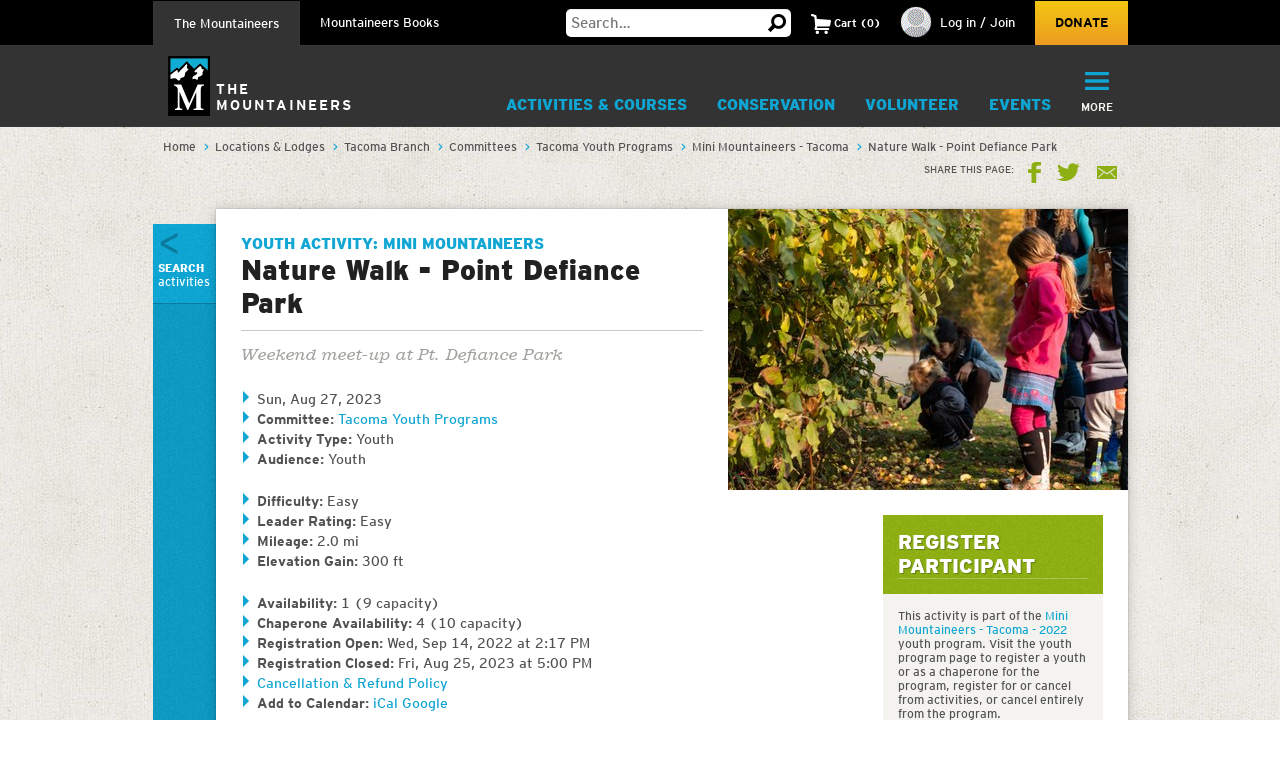

--- FILE ---
content_type: text/html; charset=utf-8
request_url: https://www.google.com/recaptcha/api2/anchor?ar=1&k=6LfFqtUSAAAAADPI71XlkVPZ9NH3yTgOzdYKxXWM&co=aHR0cHM6Ly93d3cubW91bnRhaW5lZXJzLm9yZzo0NDM.&hl=en&v=PoyoqOPhxBO7pBk68S4YbpHZ&theme=red&size=compact&anchor-ms=20000&execute-ms=30000&cb=watzwcw577mt
body_size: 49460
content:
<!DOCTYPE HTML><html dir="ltr" lang="en"><head><meta http-equiv="Content-Type" content="text/html; charset=UTF-8">
<meta http-equiv="X-UA-Compatible" content="IE=edge">
<title>reCAPTCHA</title>
<style type="text/css">
/* cyrillic-ext */
@font-face {
  font-family: 'Roboto';
  font-style: normal;
  font-weight: 400;
  font-stretch: 100%;
  src: url(//fonts.gstatic.com/s/roboto/v48/KFO7CnqEu92Fr1ME7kSn66aGLdTylUAMa3GUBHMdazTgWw.woff2) format('woff2');
  unicode-range: U+0460-052F, U+1C80-1C8A, U+20B4, U+2DE0-2DFF, U+A640-A69F, U+FE2E-FE2F;
}
/* cyrillic */
@font-face {
  font-family: 'Roboto';
  font-style: normal;
  font-weight: 400;
  font-stretch: 100%;
  src: url(//fonts.gstatic.com/s/roboto/v48/KFO7CnqEu92Fr1ME7kSn66aGLdTylUAMa3iUBHMdazTgWw.woff2) format('woff2');
  unicode-range: U+0301, U+0400-045F, U+0490-0491, U+04B0-04B1, U+2116;
}
/* greek-ext */
@font-face {
  font-family: 'Roboto';
  font-style: normal;
  font-weight: 400;
  font-stretch: 100%;
  src: url(//fonts.gstatic.com/s/roboto/v48/KFO7CnqEu92Fr1ME7kSn66aGLdTylUAMa3CUBHMdazTgWw.woff2) format('woff2');
  unicode-range: U+1F00-1FFF;
}
/* greek */
@font-face {
  font-family: 'Roboto';
  font-style: normal;
  font-weight: 400;
  font-stretch: 100%;
  src: url(//fonts.gstatic.com/s/roboto/v48/KFO7CnqEu92Fr1ME7kSn66aGLdTylUAMa3-UBHMdazTgWw.woff2) format('woff2');
  unicode-range: U+0370-0377, U+037A-037F, U+0384-038A, U+038C, U+038E-03A1, U+03A3-03FF;
}
/* math */
@font-face {
  font-family: 'Roboto';
  font-style: normal;
  font-weight: 400;
  font-stretch: 100%;
  src: url(//fonts.gstatic.com/s/roboto/v48/KFO7CnqEu92Fr1ME7kSn66aGLdTylUAMawCUBHMdazTgWw.woff2) format('woff2');
  unicode-range: U+0302-0303, U+0305, U+0307-0308, U+0310, U+0312, U+0315, U+031A, U+0326-0327, U+032C, U+032F-0330, U+0332-0333, U+0338, U+033A, U+0346, U+034D, U+0391-03A1, U+03A3-03A9, U+03B1-03C9, U+03D1, U+03D5-03D6, U+03F0-03F1, U+03F4-03F5, U+2016-2017, U+2034-2038, U+203C, U+2040, U+2043, U+2047, U+2050, U+2057, U+205F, U+2070-2071, U+2074-208E, U+2090-209C, U+20D0-20DC, U+20E1, U+20E5-20EF, U+2100-2112, U+2114-2115, U+2117-2121, U+2123-214F, U+2190, U+2192, U+2194-21AE, U+21B0-21E5, U+21F1-21F2, U+21F4-2211, U+2213-2214, U+2216-22FF, U+2308-230B, U+2310, U+2319, U+231C-2321, U+2336-237A, U+237C, U+2395, U+239B-23B7, U+23D0, U+23DC-23E1, U+2474-2475, U+25AF, U+25B3, U+25B7, U+25BD, U+25C1, U+25CA, U+25CC, U+25FB, U+266D-266F, U+27C0-27FF, U+2900-2AFF, U+2B0E-2B11, U+2B30-2B4C, U+2BFE, U+3030, U+FF5B, U+FF5D, U+1D400-1D7FF, U+1EE00-1EEFF;
}
/* symbols */
@font-face {
  font-family: 'Roboto';
  font-style: normal;
  font-weight: 400;
  font-stretch: 100%;
  src: url(//fonts.gstatic.com/s/roboto/v48/KFO7CnqEu92Fr1ME7kSn66aGLdTylUAMaxKUBHMdazTgWw.woff2) format('woff2');
  unicode-range: U+0001-000C, U+000E-001F, U+007F-009F, U+20DD-20E0, U+20E2-20E4, U+2150-218F, U+2190, U+2192, U+2194-2199, U+21AF, U+21E6-21F0, U+21F3, U+2218-2219, U+2299, U+22C4-22C6, U+2300-243F, U+2440-244A, U+2460-24FF, U+25A0-27BF, U+2800-28FF, U+2921-2922, U+2981, U+29BF, U+29EB, U+2B00-2BFF, U+4DC0-4DFF, U+FFF9-FFFB, U+10140-1018E, U+10190-1019C, U+101A0, U+101D0-101FD, U+102E0-102FB, U+10E60-10E7E, U+1D2C0-1D2D3, U+1D2E0-1D37F, U+1F000-1F0FF, U+1F100-1F1AD, U+1F1E6-1F1FF, U+1F30D-1F30F, U+1F315, U+1F31C, U+1F31E, U+1F320-1F32C, U+1F336, U+1F378, U+1F37D, U+1F382, U+1F393-1F39F, U+1F3A7-1F3A8, U+1F3AC-1F3AF, U+1F3C2, U+1F3C4-1F3C6, U+1F3CA-1F3CE, U+1F3D4-1F3E0, U+1F3ED, U+1F3F1-1F3F3, U+1F3F5-1F3F7, U+1F408, U+1F415, U+1F41F, U+1F426, U+1F43F, U+1F441-1F442, U+1F444, U+1F446-1F449, U+1F44C-1F44E, U+1F453, U+1F46A, U+1F47D, U+1F4A3, U+1F4B0, U+1F4B3, U+1F4B9, U+1F4BB, U+1F4BF, U+1F4C8-1F4CB, U+1F4D6, U+1F4DA, U+1F4DF, U+1F4E3-1F4E6, U+1F4EA-1F4ED, U+1F4F7, U+1F4F9-1F4FB, U+1F4FD-1F4FE, U+1F503, U+1F507-1F50B, U+1F50D, U+1F512-1F513, U+1F53E-1F54A, U+1F54F-1F5FA, U+1F610, U+1F650-1F67F, U+1F687, U+1F68D, U+1F691, U+1F694, U+1F698, U+1F6AD, U+1F6B2, U+1F6B9-1F6BA, U+1F6BC, U+1F6C6-1F6CF, U+1F6D3-1F6D7, U+1F6E0-1F6EA, U+1F6F0-1F6F3, U+1F6F7-1F6FC, U+1F700-1F7FF, U+1F800-1F80B, U+1F810-1F847, U+1F850-1F859, U+1F860-1F887, U+1F890-1F8AD, U+1F8B0-1F8BB, U+1F8C0-1F8C1, U+1F900-1F90B, U+1F93B, U+1F946, U+1F984, U+1F996, U+1F9E9, U+1FA00-1FA6F, U+1FA70-1FA7C, U+1FA80-1FA89, U+1FA8F-1FAC6, U+1FACE-1FADC, U+1FADF-1FAE9, U+1FAF0-1FAF8, U+1FB00-1FBFF;
}
/* vietnamese */
@font-face {
  font-family: 'Roboto';
  font-style: normal;
  font-weight: 400;
  font-stretch: 100%;
  src: url(//fonts.gstatic.com/s/roboto/v48/KFO7CnqEu92Fr1ME7kSn66aGLdTylUAMa3OUBHMdazTgWw.woff2) format('woff2');
  unicode-range: U+0102-0103, U+0110-0111, U+0128-0129, U+0168-0169, U+01A0-01A1, U+01AF-01B0, U+0300-0301, U+0303-0304, U+0308-0309, U+0323, U+0329, U+1EA0-1EF9, U+20AB;
}
/* latin-ext */
@font-face {
  font-family: 'Roboto';
  font-style: normal;
  font-weight: 400;
  font-stretch: 100%;
  src: url(//fonts.gstatic.com/s/roboto/v48/KFO7CnqEu92Fr1ME7kSn66aGLdTylUAMa3KUBHMdazTgWw.woff2) format('woff2');
  unicode-range: U+0100-02BA, U+02BD-02C5, U+02C7-02CC, U+02CE-02D7, U+02DD-02FF, U+0304, U+0308, U+0329, U+1D00-1DBF, U+1E00-1E9F, U+1EF2-1EFF, U+2020, U+20A0-20AB, U+20AD-20C0, U+2113, U+2C60-2C7F, U+A720-A7FF;
}
/* latin */
@font-face {
  font-family: 'Roboto';
  font-style: normal;
  font-weight: 400;
  font-stretch: 100%;
  src: url(//fonts.gstatic.com/s/roboto/v48/KFO7CnqEu92Fr1ME7kSn66aGLdTylUAMa3yUBHMdazQ.woff2) format('woff2');
  unicode-range: U+0000-00FF, U+0131, U+0152-0153, U+02BB-02BC, U+02C6, U+02DA, U+02DC, U+0304, U+0308, U+0329, U+2000-206F, U+20AC, U+2122, U+2191, U+2193, U+2212, U+2215, U+FEFF, U+FFFD;
}
/* cyrillic-ext */
@font-face {
  font-family: 'Roboto';
  font-style: normal;
  font-weight: 500;
  font-stretch: 100%;
  src: url(//fonts.gstatic.com/s/roboto/v48/KFO7CnqEu92Fr1ME7kSn66aGLdTylUAMa3GUBHMdazTgWw.woff2) format('woff2');
  unicode-range: U+0460-052F, U+1C80-1C8A, U+20B4, U+2DE0-2DFF, U+A640-A69F, U+FE2E-FE2F;
}
/* cyrillic */
@font-face {
  font-family: 'Roboto';
  font-style: normal;
  font-weight: 500;
  font-stretch: 100%;
  src: url(//fonts.gstatic.com/s/roboto/v48/KFO7CnqEu92Fr1ME7kSn66aGLdTylUAMa3iUBHMdazTgWw.woff2) format('woff2');
  unicode-range: U+0301, U+0400-045F, U+0490-0491, U+04B0-04B1, U+2116;
}
/* greek-ext */
@font-face {
  font-family: 'Roboto';
  font-style: normal;
  font-weight: 500;
  font-stretch: 100%;
  src: url(//fonts.gstatic.com/s/roboto/v48/KFO7CnqEu92Fr1ME7kSn66aGLdTylUAMa3CUBHMdazTgWw.woff2) format('woff2');
  unicode-range: U+1F00-1FFF;
}
/* greek */
@font-face {
  font-family: 'Roboto';
  font-style: normal;
  font-weight: 500;
  font-stretch: 100%;
  src: url(//fonts.gstatic.com/s/roboto/v48/KFO7CnqEu92Fr1ME7kSn66aGLdTylUAMa3-UBHMdazTgWw.woff2) format('woff2');
  unicode-range: U+0370-0377, U+037A-037F, U+0384-038A, U+038C, U+038E-03A1, U+03A3-03FF;
}
/* math */
@font-face {
  font-family: 'Roboto';
  font-style: normal;
  font-weight: 500;
  font-stretch: 100%;
  src: url(//fonts.gstatic.com/s/roboto/v48/KFO7CnqEu92Fr1ME7kSn66aGLdTylUAMawCUBHMdazTgWw.woff2) format('woff2');
  unicode-range: U+0302-0303, U+0305, U+0307-0308, U+0310, U+0312, U+0315, U+031A, U+0326-0327, U+032C, U+032F-0330, U+0332-0333, U+0338, U+033A, U+0346, U+034D, U+0391-03A1, U+03A3-03A9, U+03B1-03C9, U+03D1, U+03D5-03D6, U+03F0-03F1, U+03F4-03F5, U+2016-2017, U+2034-2038, U+203C, U+2040, U+2043, U+2047, U+2050, U+2057, U+205F, U+2070-2071, U+2074-208E, U+2090-209C, U+20D0-20DC, U+20E1, U+20E5-20EF, U+2100-2112, U+2114-2115, U+2117-2121, U+2123-214F, U+2190, U+2192, U+2194-21AE, U+21B0-21E5, U+21F1-21F2, U+21F4-2211, U+2213-2214, U+2216-22FF, U+2308-230B, U+2310, U+2319, U+231C-2321, U+2336-237A, U+237C, U+2395, U+239B-23B7, U+23D0, U+23DC-23E1, U+2474-2475, U+25AF, U+25B3, U+25B7, U+25BD, U+25C1, U+25CA, U+25CC, U+25FB, U+266D-266F, U+27C0-27FF, U+2900-2AFF, U+2B0E-2B11, U+2B30-2B4C, U+2BFE, U+3030, U+FF5B, U+FF5D, U+1D400-1D7FF, U+1EE00-1EEFF;
}
/* symbols */
@font-face {
  font-family: 'Roboto';
  font-style: normal;
  font-weight: 500;
  font-stretch: 100%;
  src: url(//fonts.gstatic.com/s/roboto/v48/KFO7CnqEu92Fr1ME7kSn66aGLdTylUAMaxKUBHMdazTgWw.woff2) format('woff2');
  unicode-range: U+0001-000C, U+000E-001F, U+007F-009F, U+20DD-20E0, U+20E2-20E4, U+2150-218F, U+2190, U+2192, U+2194-2199, U+21AF, U+21E6-21F0, U+21F3, U+2218-2219, U+2299, U+22C4-22C6, U+2300-243F, U+2440-244A, U+2460-24FF, U+25A0-27BF, U+2800-28FF, U+2921-2922, U+2981, U+29BF, U+29EB, U+2B00-2BFF, U+4DC0-4DFF, U+FFF9-FFFB, U+10140-1018E, U+10190-1019C, U+101A0, U+101D0-101FD, U+102E0-102FB, U+10E60-10E7E, U+1D2C0-1D2D3, U+1D2E0-1D37F, U+1F000-1F0FF, U+1F100-1F1AD, U+1F1E6-1F1FF, U+1F30D-1F30F, U+1F315, U+1F31C, U+1F31E, U+1F320-1F32C, U+1F336, U+1F378, U+1F37D, U+1F382, U+1F393-1F39F, U+1F3A7-1F3A8, U+1F3AC-1F3AF, U+1F3C2, U+1F3C4-1F3C6, U+1F3CA-1F3CE, U+1F3D4-1F3E0, U+1F3ED, U+1F3F1-1F3F3, U+1F3F5-1F3F7, U+1F408, U+1F415, U+1F41F, U+1F426, U+1F43F, U+1F441-1F442, U+1F444, U+1F446-1F449, U+1F44C-1F44E, U+1F453, U+1F46A, U+1F47D, U+1F4A3, U+1F4B0, U+1F4B3, U+1F4B9, U+1F4BB, U+1F4BF, U+1F4C8-1F4CB, U+1F4D6, U+1F4DA, U+1F4DF, U+1F4E3-1F4E6, U+1F4EA-1F4ED, U+1F4F7, U+1F4F9-1F4FB, U+1F4FD-1F4FE, U+1F503, U+1F507-1F50B, U+1F50D, U+1F512-1F513, U+1F53E-1F54A, U+1F54F-1F5FA, U+1F610, U+1F650-1F67F, U+1F687, U+1F68D, U+1F691, U+1F694, U+1F698, U+1F6AD, U+1F6B2, U+1F6B9-1F6BA, U+1F6BC, U+1F6C6-1F6CF, U+1F6D3-1F6D7, U+1F6E0-1F6EA, U+1F6F0-1F6F3, U+1F6F7-1F6FC, U+1F700-1F7FF, U+1F800-1F80B, U+1F810-1F847, U+1F850-1F859, U+1F860-1F887, U+1F890-1F8AD, U+1F8B0-1F8BB, U+1F8C0-1F8C1, U+1F900-1F90B, U+1F93B, U+1F946, U+1F984, U+1F996, U+1F9E9, U+1FA00-1FA6F, U+1FA70-1FA7C, U+1FA80-1FA89, U+1FA8F-1FAC6, U+1FACE-1FADC, U+1FADF-1FAE9, U+1FAF0-1FAF8, U+1FB00-1FBFF;
}
/* vietnamese */
@font-face {
  font-family: 'Roboto';
  font-style: normal;
  font-weight: 500;
  font-stretch: 100%;
  src: url(//fonts.gstatic.com/s/roboto/v48/KFO7CnqEu92Fr1ME7kSn66aGLdTylUAMa3OUBHMdazTgWw.woff2) format('woff2');
  unicode-range: U+0102-0103, U+0110-0111, U+0128-0129, U+0168-0169, U+01A0-01A1, U+01AF-01B0, U+0300-0301, U+0303-0304, U+0308-0309, U+0323, U+0329, U+1EA0-1EF9, U+20AB;
}
/* latin-ext */
@font-face {
  font-family: 'Roboto';
  font-style: normal;
  font-weight: 500;
  font-stretch: 100%;
  src: url(//fonts.gstatic.com/s/roboto/v48/KFO7CnqEu92Fr1ME7kSn66aGLdTylUAMa3KUBHMdazTgWw.woff2) format('woff2');
  unicode-range: U+0100-02BA, U+02BD-02C5, U+02C7-02CC, U+02CE-02D7, U+02DD-02FF, U+0304, U+0308, U+0329, U+1D00-1DBF, U+1E00-1E9F, U+1EF2-1EFF, U+2020, U+20A0-20AB, U+20AD-20C0, U+2113, U+2C60-2C7F, U+A720-A7FF;
}
/* latin */
@font-face {
  font-family: 'Roboto';
  font-style: normal;
  font-weight: 500;
  font-stretch: 100%;
  src: url(//fonts.gstatic.com/s/roboto/v48/KFO7CnqEu92Fr1ME7kSn66aGLdTylUAMa3yUBHMdazQ.woff2) format('woff2');
  unicode-range: U+0000-00FF, U+0131, U+0152-0153, U+02BB-02BC, U+02C6, U+02DA, U+02DC, U+0304, U+0308, U+0329, U+2000-206F, U+20AC, U+2122, U+2191, U+2193, U+2212, U+2215, U+FEFF, U+FFFD;
}
/* cyrillic-ext */
@font-face {
  font-family: 'Roboto';
  font-style: normal;
  font-weight: 900;
  font-stretch: 100%;
  src: url(//fonts.gstatic.com/s/roboto/v48/KFO7CnqEu92Fr1ME7kSn66aGLdTylUAMa3GUBHMdazTgWw.woff2) format('woff2');
  unicode-range: U+0460-052F, U+1C80-1C8A, U+20B4, U+2DE0-2DFF, U+A640-A69F, U+FE2E-FE2F;
}
/* cyrillic */
@font-face {
  font-family: 'Roboto';
  font-style: normal;
  font-weight: 900;
  font-stretch: 100%;
  src: url(//fonts.gstatic.com/s/roboto/v48/KFO7CnqEu92Fr1ME7kSn66aGLdTylUAMa3iUBHMdazTgWw.woff2) format('woff2');
  unicode-range: U+0301, U+0400-045F, U+0490-0491, U+04B0-04B1, U+2116;
}
/* greek-ext */
@font-face {
  font-family: 'Roboto';
  font-style: normal;
  font-weight: 900;
  font-stretch: 100%;
  src: url(//fonts.gstatic.com/s/roboto/v48/KFO7CnqEu92Fr1ME7kSn66aGLdTylUAMa3CUBHMdazTgWw.woff2) format('woff2');
  unicode-range: U+1F00-1FFF;
}
/* greek */
@font-face {
  font-family: 'Roboto';
  font-style: normal;
  font-weight: 900;
  font-stretch: 100%;
  src: url(//fonts.gstatic.com/s/roboto/v48/KFO7CnqEu92Fr1ME7kSn66aGLdTylUAMa3-UBHMdazTgWw.woff2) format('woff2');
  unicode-range: U+0370-0377, U+037A-037F, U+0384-038A, U+038C, U+038E-03A1, U+03A3-03FF;
}
/* math */
@font-face {
  font-family: 'Roboto';
  font-style: normal;
  font-weight: 900;
  font-stretch: 100%;
  src: url(//fonts.gstatic.com/s/roboto/v48/KFO7CnqEu92Fr1ME7kSn66aGLdTylUAMawCUBHMdazTgWw.woff2) format('woff2');
  unicode-range: U+0302-0303, U+0305, U+0307-0308, U+0310, U+0312, U+0315, U+031A, U+0326-0327, U+032C, U+032F-0330, U+0332-0333, U+0338, U+033A, U+0346, U+034D, U+0391-03A1, U+03A3-03A9, U+03B1-03C9, U+03D1, U+03D5-03D6, U+03F0-03F1, U+03F4-03F5, U+2016-2017, U+2034-2038, U+203C, U+2040, U+2043, U+2047, U+2050, U+2057, U+205F, U+2070-2071, U+2074-208E, U+2090-209C, U+20D0-20DC, U+20E1, U+20E5-20EF, U+2100-2112, U+2114-2115, U+2117-2121, U+2123-214F, U+2190, U+2192, U+2194-21AE, U+21B0-21E5, U+21F1-21F2, U+21F4-2211, U+2213-2214, U+2216-22FF, U+2308-230B, U+2310, U+2319, U+231C-2321, U+2336-237A, U+237C, U+2395, U+239B-23B7, U+23D0, U+23DC-23E1, U+2474-2475, U+25AF, U+25B3, U+25B7, U+25BD, U+25C1, U+25CA, U+25CC, U+25FB, U+266D-266F, U+27C0-27FF, U+2900-2AFF, U+2B0E-2B11, U+2B30-2B4C, U+2BFE, U+3030, U+FF5B, U+FF5D, U+1D400-1D7FF, U+1EE00-1EEFF;
}
/* symbols */
@font-face {
  font-family: 'Roboto';
  font-style: normal;
  font-weight: 900;
  font-stretch: 100%;
  src: url(//fonts.gstatic.com/s/roboto/v48/KFO7CnqEu92Fr1ME7kSn66aGLdTylUAMaxKUBHMdazTgWw.woff2) format('woff2');
  unicode-range: U+0001-000C, U+000E-001F, U+007F-009F, U+20DD-20E0, U+20E2-20E4, U+2150-218F, U+2190, U+2192, U+2194-2199, U+21AF, U+21E6-21F0, U+21F3, U+2218-2219, U+2299, U+22C4-22C6, U+2300-243F, U+2440-244A, U+2460-24FF, U+25A0-27BF, U+2800-28FF, U+2921-2922, U+2981, U+29BF, U+29EB, U+2B00-2BFF, U+4DC0-4DFF, U+FFF9-FFFB, U+10140-1018E, U+10190-1019C, U+101A0, U+101D0-101FD, U+102E0-102FB, U+10E60-10E7E, U+1D2C0-1D2D3, U+1D2E0-1D37F, U+1F000-1F0FF, U+1F100-1F1AD, U+1F1E6-1F1FF, U+1F30D-1F30F, U+1F315, U+1F31C, U+1F31E, U+1F320-1F32C, U+1F336, U+1F378, U+1F37D, U+1F382, U+1F393-1F39F, U+1F3A7-1F3A8, U+1F3AC-1F3AF, U+1F3C2, U+1F3C4-1F3C6, U+1F3CA-1F3CE, U+1F3D4-1F3E0, U+1F3ED, U+1F3F1-1F3F3, U+1F3F5-1F3F7, U+1F408, U+1F415, U+1F41F, U+1F426, U+1F43F, U+1F441-1F442, U+1F444, U+1F446-1F449, U+1F44C-1F44E, U+1F453, U+1F46A, U+1F47D, U+1F4A3, U+1F4B0, U+1F4B3, U+1F4B9, U+1F4BB, U+1F4BF, U+1F4C8-1F4CB, U+1F4D6, U+1F4DA, U+1F4DF, U+1F4E3-1F4E6, U+1F4EA-1F4ED, U+1F4F7, U+1F4F9-1F4FB, U+1F4FD-1F4FE, U+1F503, U+1F507-1F50B, U+1F50D, U+1F512-1F513, U+1F53E-1F54A, U+1F54F-1F5FA, U+1F610, U+1F650-1F67F, U+1F687, U+1F68D, U+1F691, U+1F694, U+1F698, U+1F6AD, U+1F6B2, U+1F6B9-1F6BA, U+1F6BC, U+1F6C6-1F6CF, U+1F6D3-1F6D7, U+1F6E0-1F6EA, U+1F6F0-1F6F3, U+1F6F7-1F6FC, U+1F700-1F7FF, U+1F800-1F80B, U+1F810-1F847, U+1F850-1F859, U+1F860-1F887, U+1F890-1F8AD, U+1F8B0-1F8BB, U+1F8C0-1F8C1, U+1F900-1F90B, U+1F93B, U+1F946, U+1F984, U+1F996, U+1F9E9, U+1FA00-1FA6F, U+1FA70-1FA7C, U+1FA80-1FA89, U+1FA8F-1FAC6, U+1FACE-1FADC, U+1FADF-1FAE9, U+1FAF0-1FAF8, U+1FB00-1FBFF;
}
/* vietnamese */
@font-face {
  font-family: 'Roboto';
  font-style: normal;
  font-weight: 900;
  font-stretch: 100%;
  src: url(//fonts.gstatic.com/s/roboto/v48/KFO7CnqEu92Fr1ME7kSn66aGLdTylUAMa3OUBHMdazTgWw.woff2) format('woff2');
  unicode-range: U+0102-0103, U+0110-0111, U+0128-0129, U+0168-0169, U+01A0-01A1, U+01AF-01B0, U+0300-0301, U+0303-0304, U+0308-0309, U+0323, U+0329, U+1EA0-1EF9, U+20AB;
}
/* latin-ext */
@font-face {
  font-family: 'Roboto';
  font-style: normal;
  font-weight: 900;
  font-stretch: 100%;
  src: url(//fonts.gstatic.com/s/roboto/v48/KFO7CnqEu92Fr1ME7kSn66aGLdTylUAMa3KUBHMdazTgWw.woff2) format('woff2');
  unicode-range: U+0100-02BA, U+02BD-02C5, U+02C7-02CC, U+02CE-02D7, U+02DD-02FF, U+0304, U+0308, U+0329, U+1D00-1DBF, U+1E00-1E9F, U+1EF2-1EFF, U+2020, U+20A0-20AB, U+20AD-20C0, U+2113, U+2C60-2C7F, U+A720-A7FF;
}
/* latin */
@font-face {
  font-family: 'Roboto';
  font-style: normal;
  font-weight: 900;
  font-stretch: 100%;
  src: url(//fonts.gstatic.com/s/roboto/v48/KFO7CnqEu92Fr1ME7kSn66aGLdTylUAMa3yUBHMdazQ.woff2) format('woff2');
  unicode-range: U+0000-00FF, U+0131, U+0152-0153, U+02BB-02BC, U+02C6, U+02DA, U+02DC, U+0304, U+0308, U+0329, U+2000-206F, U+20AC, U+2122, U+2191, U+2193, U+2212, U+2215, U+FEFF, U+FFFD;
}

</style>
<link rel="stylesheet" type="text/css" href="https://www.gstatic.com/recaptcha/releases/PoyoqOPhxBO7pBk68S4YbpHZ/styles__ltr.css">
<script nonce="oWVeGT-YfDwPhCHe0uGd7w" type="text/javascript">window['__recaptcha_api'] = 'https://www.google.com/recaptcha/api2/';</script>
<script type="text/javascript" src="https://www.gstatic.com/recaptcha/releases/PoyoqOPhxBO7pBk68S4YbpHZ/recaptcha__en.js" nonce="oWVeGT-YfDwPhCHe0uGd7w">
      
    </script></head>
<body><div id="rc-anchor-alert" class="rc-anchor-alert"></div>
<input type="hidden" id="recaptcha-token" value="[base64]">
<script type="text/javascript" nonce="oWVeGT-YfDwPhCHe0uGd7w">
      recaptcha.anchor.Main.init("[\x22ainput\x22,[\x22bgdata\x22,\x22\x22,\[base64]/[base64]/[base64]/[base64]/[base64]/[base64]/[base64]/[base64]/[base64]/[base64]\\u003d\x22,\[base64]\x22,\x22wo51wrPDh2UQwoHCoDtdLsKVWMKGUVvCh23DocK5JsKFwqnDrcO+K8K4RMK9NQUsw45ywqbChx11acOwwpEYwpzCk8KxKzDDgcO5wqdhJV7Cij9ZwqfDtU3DnsODDsOnecO/csOdChnDpV8vNMKDdMONwpbDg1R5FcOTwqBmIBLCocOVwrjDp8OuGHB9wprCpHbDkgMzw6w6w4tJwo/[base64]/[base64]/CqF7Ci8O2ecKcwr9aQznDrcOYw6hHw6UEw67Cl8OFU8K5TAFPTMKSw5PCpMOzwo0MasOZw5TChcK3SlRHdcK+w5obwqAtYsOPw4oMw78OQcOEw7IpwpNvNsOvwr8/w77DmDDDvWfCqMK3w6IjwqrDjyjDtn5uQcKIw5twwo3ClsK0w4bCjUXDt8KRw69CfgnCk8Olw6rCn13DqMOAwrPDixTCnsKpdMOZeXI4J13DjxbCk8Kxa8KPBsKefkFVXzhsw7o0w6XCpcKHIcO3A8KNw7ZhUS5PwpVSCz/DlhlqQETCpgDCsMK5wpXDmsOrw4VdD2LDjcKAw6DDh3kHwpoSEsKOw4DDvAfChgZeJ8OSw4MxIlQMB8OoIcKrEC7Dlj3ClAY0w63CgmBww7TDvR5+w7/DsAoqciIpAk/[base64]/AsKDwpPCoDBgw7FBJFM/bWbCiUjDlcKNw5nDr8OHMC3DjsKGw6TDvsK6CjlKF0/[base64]/CgFIpw6d6w6gzHsKLPMK0wo83ccOVwr0mwrApcMO6w6AQL2DDuMO4wqkIw6QgTMOlKcO8wqXCl8OHRTBLSWXCjjTCkR7DpMOsc8OLwqjCncOnETcHMz/[base64]/[base64]/DkcOkw7xkwrLDj2DDrcKJFsK/AHnDv8KOXsKQwrDCuzHChMO8dsKcTUnCtjjDh8OSJAHCiw3DhcK7bcK1EW0nSEhpDVPCtsKhw74CwolQHCFrw53CgcK8w7XDgcKbw7XCtwIPDcOkOSrDvgZrw5DCt8O5YMO7wqDDnzbDh8KnwrpYNMKfwpHDg8OMSwAiR8Kkw6/CmHkuXm5Bw7rDt8K4w5Q4cRfCscKZw5rDisKdwoPCvxwkw5h3w7bDsDLDvMOKc1lzCFcbw7t0d8KZw4VUVVbDlcK+wqzDvHo/F8KENsKhw5AAw55FLMK9Nx3DowAfW8OOw7xjwr82akZLwow/flXCgRLDl8Kww4plKsKLTEXDu8OQw4XClRXCl8Obw7zCn8OdbsOTBEPChcKPw7bCphkvWknDlEbDvRDCo8KTZ11af8KZEMOGHkgKOjYkw7JNTx/CpUFVP1FoDcO1DATCucOOwrvDgAIkIsO4YR/CjizDtcKwJUV/[base64]/CphgjFnN7wrnCk0jDk1TDr0hbFB1Dw4vCulDDn8OYw4wJw65+G1tXw7N4OT5rYMOhwoxkw5NAw7MGwp3DosORw4fDoTXDvj/CosK1ZFp6SlfCsMOpwovCiGTDlitpWibDp8O0RsO0w6NhQsKLw7LDrsKmJcKYcMOfwqs7w4NEw7FYwobCl3DComg5ZcKJwoJYw7EUKlRewpkswrLDgcKFw6PDm0l/bMKdw6fCvG9LwrbDkMO5SMOJcXjCpHLDnSvCtcOWDk/DpsOqQMOcw4NOZQItNQjDoMOHdC/Dl0tmPTRGB3fCr2rDpMKOH8O9FcOTVn3DujXCvjjDoH9Pwr8za8OjasO+woLCmGgUaXzCv8OzOSpVwrd/[base64]/[base64]/wrHDrMOhHCXCrMKpfsKCwofDqCfDjcK7U8KtJkp1ajI1EMKawprCtU/DuMOuDMOwwp/CsRTDi8OkwpwGwpdtw5cbPMKpDgDDtsKLw5fDlcOAw6o2w6Y5O0LChSAARMORwrDCqGLDpMKbK8OsVcKnw69Uw5vDmQ/[base64]/DvD/Ds14xwppHSkcFwqUgw7tfRgnCtEx4X8Ofw50hw7XDo8KiLMO0ecKrwp/DtMKbfkxMwrvDqMK6wpEww5HCtX/[base64]/BcKabsK7w7wiw7/[base64]/[base64]/SVrCjcOowqNjUMKCDRTCvsOJWwQGcXQ7GnnDvkVUNErDncKDDGhTWMOcWMKOw5/[base64]/Dr8KOw4bDqjE3wodFFcK6wq/CvsOraCMnwrwPd8OnaMKLwq8gPhHChUYxwq/DisObdX5SLEXCscONVsO3wpTCiMKxYsK5wpp1G8KwJwbDpV7Cr8KdXsOHwoDCisKGwoo1YD8iwrt1VT3CkcKowqdhfnbDhAvDr8KTwo15cA0pw7DChyoiwpgeJyDDg8OPw57ChW5LwrxOwp/CugTDtA17w6XDvDHDicOGw4obTMK4wprDinjCrHLDiMK8wqYlaks7w7kCwrEPW8OOGMKGwr7CgV7CrFzCksKcaHVFXcKUwofCmsOSwpXDo8KKBDwdRwfDrhTDrcK4HHYDZsKfc8OWw7TDv8O9AcK0w4MPX8KywqJ8FMOSwqfDqAZ5wo/[base64]/On9bdg7Ct8OHImzDs8O6wrbDmcOhHEZ0ecO5w5lYwpHCsHFIORhMwr0twpMDKUFjd8O8w5k1XmbCqXDCvz8rwpLDk8O3w6kUw7bDh1Btw4TCpMO9OsOwDUNhXlBtw5zDiRTDkU1HQjPCp8OrVsOMwqItw5xqPsKewqTCjR/DihNwwpQhacOTV8K8w5jCh01EwqBgIwnDm8Kow7fDlVnDk8OMwqdOw7Q3N1DDjkc7awzCqn7Dp8KLQcOacMOBwqbCpsKhwr92H8OTwoVdYErDoMKdOQrCpB5AKUbDh8Oew4zDiMOiwrp9wofClcKHw7dHwrtTw7Q/wo/[base64]/b3jDpcKXLMOsZMKlwrg3wr7CuicFw5zCj8KeacOlLxnDl8Kkwr9LLQrClMK3H2Jlw7VWdsOZw5k/w6XCrTzCogrCqhrDsMOoG8KlwpHDrTzDtsKtwpbDjgU/O8OFecKdw7/[base64]/Dg0koMGkpLMO6CE1WQlTCtsOhUz1we0l5w5nCv8OTwqXCp8OdVlY6AcKmwpoFwrI7w4/CiMKkBzrCpkIvGcKefBzCqcObOBDDkMKOEMKJw4UPwpfDphbCgVnDgkXDlyPCoEfDucKBLjQkw7ZfwrUoD8Kea8KqHw1kJTTCqxzDjjHDrH3DpCzDpsK0woJ3wpfCvcK1DnTDmS7CicK0PiTCn1zDpsOuwqtCPsOCLXUDwoDDk3/CiUrDg8KtWcO9wonDvDAcXFvCoijDiVrCjSoCWBTCnsO1wp0UwpfDqcKfQUzCtz9uHFLDpMKqwpDDk0rCp8O7HDTDjMOWIUdOw4ppworDvsKcaW/CrMOpEB4BQMK/[base64]/CqxDDucKwPXZpFsK1DcKNwrhaBCrDiW3ChG8sw4sNE2HCm8O7wrXDuj7Dv8OSZsOYw4EIOAIEGD3DkSNcwofDuMO6PiDDssKLDRdeH8O6w7jCrsKMw4HChFTCjcOHMk3CpMKRw50wwo/DnxbCksOmB8Ojw5QSeXUEwq3CsREZfUfCkwoVRENNw6gbwrbCg8KCw5JXGRttJhIFwpPDhUjCmGQvaMKoDivDn8OkYQTCoD/DicKHTjgifcKaw7zDjFl1w5jCi8OWasOow7TCscOuw5tNw73DicKKeS/CoG5fwrPDuMOrw4MYOyzCmMODZcKzw7YYHcO+w47ChcOqw6zCgsOtFsKcwprDrsOFSiIabCJEMEgywopmUiR2LEcGNsKwPcOsTFfDo8OhD2clw57DtELCp8K1GMKePMOdwoHDqmMjcnNMwpIRF8KawpcyXsOEw5/DnxXCuCUZw7XDt2l8w7MsDkRew4TCscKqK2jDmcKuO8ODXcKaXcODwr7Cj1vDssKTM8O5bmrDrybDhsOGw4fCtihOdMOUwqJTGW0cWVTDrV0VbsOmwr9Iw4RcQnfCjXjCtD0Qwr9ww7/DvsOlwrnDp8OkACJgwrcYKcKGRwsXMT7DlUZjP1VgwooROndtWhNnY2YVAgs4wq08CFjCrcO4YsOkwqDDqBXDvcOnQcOpfXRdwqDDtMKxeTEzwpULb8Kmw4/CgCzDlsKIUA3CscKVwrrDisOFw4UiwrjCtsOfF0Ayw4DCs0TDhRjCik8gZRkhZy0zwqbCn8Omw6Iyw7vCssKfS3bDvMOVYDLCqlzDrCnDoD10w44kw47CkxR3w4/Cvh9NIUvCqS0wb1PDuDkPw5zCrsOuEMKPw5XCl8KjMMKiOcKuw5h7w6tIwoXCgCTCpDoAw5fCgQdZwpbCiCnDh8OKNMO9aldXGsOhKQQGwoHCp8Ofw6NGTMKrVnfCmSLDtzfCuMKzDAxOWcKmw4zCkCHCv8OmwonDv2JSFE/CvcOmwqnCt8OPwoHCqj9owozDscOfwoJDw7cLw4AXBlk6wpnDhcKgGl3Dp8KjBG7DvUDDtMKwG05ow5pZwoxQwpR9w6/DnlgQw5wDB8OJw4IMwrnDryt4aMOGwpzDisK6eMOsdgh/[base64]/w5Vuwq9BFH3Dg0vCqnIoDMOOw7s2HFPCv8OLI8KQd8KOX8KSCMO7w6PDp2rCh2vDkFdrIcKGbsOsJ8Oaw6RkAEN1w7ZvQxdkesOVZRgoKMK7XkAMw7HChk89ORJHP8OywoFBW3/CocObOcOUwqvDukkDcMODw7QedcOdGhRMwoRgRxjDo8OqTsOKwrPDhlTDjx8Nw6d3YsKVworChHF9XMObwq5GMcOSw5Zyw6nCj8KmPXnClMK8aHLDriI7w4YfbMKVacOVCMKtwqYUw4/CgwwIw5wsw4FdwoQTw5sdacKWIAJlwotqw7tPD3LDkcK0w77DmFAww6ROI8OYw5PDocOwfj98wqvDt2LCq3/[base64]/w4w2WcOaaEXChjVmwroqYmdTw5TCtntzWcOjRsOjfMOtJcK9c1zCiifDm8OmP8KpORfChXLDhMKRM8Oew6ZIfcK+UcKAw57Cg8O+w5Q/YMOPwqvDgTLCnsKhwoXDtcOpHGA3NA7Ds3TDuSQrJ8KOBC/Dt8Kyw70/DAMPwr/CgcKqdxrDpmd7w4nDiRVaVsK9dMKCw6AOwpcTYCoVwq/[base64]/w7fClkNTwpYMwp92w5vDhzHCgMKeBBpgwpxHwpHDr8Kww7XDksOIw6BuwrbDk8KCw4nDqMKNwrTDo0DCpH9XBg89wq7DhMOKw7IdflU8RTDDrgg2HsKRw7YSw5vDsMKGw4TCo8OWwrgCwo0jMsOgw4sywpZcP8OEwqvChF/CvcOdw4/DpsOtO8KnV8Otwr5pLsKUXMOkd1HCjMKmw43DiDjCtMKMwqsmwr3Cr8K3wpzCqUxYwobDr8OiEMO/aMOwG8OYMcK6w4l5wp/DgMOsw5/[base64]/wrDChibCjMO8w6HDkcOjwqUQwqxiOsKrwpTDj8O/G8OMKcOQw7HCmcKnHwzCpxrDjmvChsOUw7lRDGlAIcONw79pdcKqw6/ChMOOe2/CpsKOA8KSwpTCkMKYZMKYGw4cdSrCgcOHQcKFVR9Ow4/[base64]/[base64]/FhtWaAQDbWdQecOjTMKxwq3CjcKMwqomw7LCtsOvw7l0e8ONcMOMLcOIw7QUwpzDlcOKwqPCs8K/woUiZkvCoA7DhsOUbVTDpMK9w5XCl2XDg1LCp8O5w59lN8OZasOTw6HDmybDgx5DwqvDu8KNEsO4w4LDksKCw4k8EcKuw43DosOkdMO1wohaN8KIeD7CkMK9wonCq2QswqDDn8OQfWvDqSbDjcK7w4c3w6EqMMKpw5xeUsO9XzfCpMKgFj/CsmrDmS1jd8OiRhPDjkzChR7Cp1rDiFPCo2UhTcKgCMK4wqLDh8OvwqHDjQvDiGHCmVXDnMKZwpwCFDHDkjvCqjnCg8KgPsOWw4RXwoQnXMKyfklVw5p+eklLwovCpsOpG8KQIBzDvk3Cj8Oswq/[base64]/DmcKYO8KgRcKdA8KwQcO/[base64]/ClsK2ShzCt8O1KS8gwokuIydww4crYEnCoSbDjhYhaMOWdMKtw4TDh1zDkcO0w7zDi1TDgUzDvH7CmcOpw5hww44zL2QhDMK7wojCuyvCjsOewq/DuCF2PVVdbRTCllRww7bDnjBswrM3MlbCrMKrw6PDvcOOZWLCjiHCt8KnMMOCH0srw7XDqMOxwo7CkC4yH8OWFsOcwpfCsDPCuX/DjVzChiDCvzZkKMKVFEdiKTNtwrFKVcKPw4wJc8O8aw0XXFTDrD7CisKUDw/CkyA/NcOoM0XDjsKeI1LDlsKKE8OvCVsmw63Do8KhY2rCgMKpaF/[base64]/DsMKxw5ImwpFaQ2jCmVDDnyLDnXPDglwLwqEaXzo0M1l9w5MbB8K8wrvDgnjCk8ONJmXDgBbChwzCoFFOXE45T2gew65kFcKbdsOgw6IFd3PCj8OQw5jDgRfCnMOLSxtjIhvDgsKbwrw6w6IuwqfDiH9PYsO5C8KAZirCtHRqw5XCjcO0wr52wpxYZ8KUwo9pw7t/wrw+aMKxw5fDgMKmHcKzIWHClGc/wqzDnTvDkcKVwrRLPMOawr3CrwMZQQbDkWA7GxXDozhJw4nCoMKGwq46UmgnX8Ovw53CmsOWWMOuw5sPwot1PMOiwoJUSMKUIxFkAV0YwoXCl8OJw7LCtsOkag9zw7ckUcK3UgDCkE/CnsKSwpVWAFgmwrNOw7RxG8ONLcOlwqZ6UC9ufWrDl8OnTsOzJcOwGsO5wqc4wo4KwoPDi8KQw7gJOFXCkMKXw4kQI23DgMO2w6/[base64]/[base64]/JcKKGg9Hw6PDp1BAw59HU2bDnTNww79Mwqp6w5tWejrCjArCpMO7w77CosOyw6PCrhrCmsOvwpYcw6hpw48jYMK8fMOrRsKUcQPCjcOOw4rDrDjCt8Kjwowxw4/CtC7DmsKTwqTDqMOBwoTChsK7ccKTLMOsJG8Cwqcmw6lfClfCtXLCh1zCgsO+w5YqXsOwW0Yowo88K8KRHUomw7/[base64]/aR3CqMOmEF/CiXNKwrkUw5dlw5hqJwo2w7rDt8K/SmPDnRIywoLCnRN3S8KPw7jCh8KPw5lvw51WY8OAMWzCojrDkREEEMKCwrUEw4bDnTN5w6tuEMKkw7zCp8OTKSTDuClDwpfCqFxDwr5xYULDoDzCvsK9w6LCmSTCognDlgNWX8KQwrbCuMK7w5nCjjsmw4rDtMO4KD/DkcOaw6TCs8OWfAkXwpLCuCciHXMlw7LDj8OKwojCmExmM2zDhznCj8KcRcKhDmFXw4HDhsKXKsKowrdJw7RDw7PCr2rCnmAFeyLDocKdZ8KYwoMyw7PDjVHDgh0xw73CuWTCnMOQe1QwF1FcYGfCkE9swrzClHLCs8OkwqnDmh/Dn8OQXMKkwrjCnsOzGsOeDi3DlTdxXsOrZx/DjMOGcsOfNMOpwoXDn8Kcwrw0w4fCpBTDgm9Vf34fan7DpBrDk8KQecKTw7jDl8KTw6bCgsOOwqYoZGJMYThvWyQFZ8KGw5LCog/DpAgmwps6w6DDocKdw4YAw5XCkcKHVh47w4tSSsKpD3/Di8OPHcOofGxpwqvDkzLDi8O4VXg1AsOAwrvDihVRwq3Du8Onw6Nvw6fCvh9gFsKyaMO/[base64]/Dnholw6ASSjZ5w7Rrw5rCuF/Dim0QIWNOw5HDtcKlw64nwr8YP8K3wr0+wpTCjMOmw7PDgCfDncOCwrXCnU0QFjHCmMO0w4JpYcOdw6NFw5PCnytjw6VOEkhiN8O2wpRUwoDDpMOEw6xkV8KpGMOPa8KLA29dw6gyw5zCnMOtw57Cg2XCnGBIZW42w6PCjzkzw6ZyFcKiw7NDUMOobjpjZlkIXcKwwr/CqBwLP8OIw5J9Q8KNJMKmwonDgV0jw5LCtcKawo1qw7NFW8OOw4/CjgnChcKMwozDlMOPfsKTUSfDogTCgDnDqcKKwrDCt8OZw6FIwr0sw5jCr1HCksOcwoPCqXXDqMKAC05lwpk/woBFdcK2wpwJbMOJw4/[base64]/CuyhNaQ3Cqz/[base64]/CgcOUe3x0wp1vwrcCw6F3wrojMcOjw7l3RiobB1TCvWY6AlcKwrvCoGVAJm7DgAzDpcKLDsOGcFHDgUZeNcKPwp3CjTcNw4/CtHLClcOWY8Ogbjo4A8KTwoIVw7JHZcO1WcK0BQPDmcKiZ0cEwp/Cn19yM8O5w7fCnMKMw6/DoMKzw5dww58OwqVsw4dywojCmlVgwopXPR7Cv8OyX8OawrN5w7vDmDtQw7tkw7vDlFDDtxzCp8KAwpd8CsK8P8KdNFnCr8OQe8KYw7pNw6TCqAxgwpALMEHDsj9lwoYgIQNPbV3Cr8KtwoLDtMOHWgpdw4TCo14/V8KuDRJbw5ldwovCjWXCsWnDh3nCkcOZwrgLw7FRwp/CjsOIRsOUWQzCvcK8wrAaw4JPwqVWw6RSw6kcwrRdwp4NJFpFw4UgAy8+TDXCo0Ylw4PDi8Kfw4bCmcOaYMOaLcOYw4FkwqpHf0jCpzYPMl4NwqbCuRM7w4zDnMK1w74efyNVwrzCnMKRaH/[base64]/w5nCpWROwpnCuRlJSSDDnVDCoALCqcOZwojDjsOWfEDDlVzDk8OOCGhow7fCoixXwpM7FcK+b8OjGQ52woMeZMKxAjcbw6w8w57CnsKRC8K7dh/DolfCnFnDjDfDl8OQw5HCvMOowrdPRMKEOCUAfn8VQSLCvn7DminCj2LDhFshAcKlFsKpwqTCmQXDqHbDk8KBYhHDlMKNDcODwpLDmMKYVMO7V8KKw54de2Uhw5bDmF/CtsKgwq7CgSrDpXPDmysbw6fCvcObw5MnQMK9wrTCtRfDucKKK13DsMKMwqIyV2ACF8KiYBBCw70MacORwo/[base64]/DusOJwrbCtQfDijIIYTcEMm/ChHDDisKeejdjwr3Dn8KLFyQYLMOBKncuwoB+w5Z/I8O2w5vCmk0GwogmNl7Drz7DmsODw78jAsOsdMOpwowdZi7DvsKiwoDDiMK0w5nCuMKyWjfCsMKCA8KGw4gYc0ZDKQzCrcKXw7bDqsKewp3DlxdUA3NkQiXCgcORbcOjUcKAw5jDmsObwqVjXcOwTMKgw6zDqsOFw5/CnwkfEcKrFTREPsKxw6wLa8KET8Kaw57Cq8KeRxZfDUXDnsOHesKeEmkzaHjDgsO4MmBNDUAVwoR3w4oHBMOgwotGw7jDpzhncWnCicKrw4ACwpYEJQJEw4HDt8KICcK8TSLCncOYw5fCjMKaw6XDm8KRwrnCiAjDpMK4wqoIwqPCj8K3KX/CsyVSKcKHwpXDs8OmwqkBw4RBbcO1w6B0LcO5XMOGwrjDozBTwpHDtMOaEMK3w59oQ3cHwotFw5vChsOZwoLCuTzCmsO6cBrDoMOwwq3DilkZw65/[base64]/[base64]/DusOqIHFFwqXDjnXDqcOHw4nDk8K5LQU/KMOewqrDnXvDqcKmJGJ+w5xawofDh3/DiB5HJMOfw73DucOHHxjDhMKYXGrDjsOjdQ7CnsOrfw3CgUU8EcKZZMOFwo7DkcOcwprCrV/DgsKHwoBzRMO7wodWwrbClXjCgTTDg8KXKw/[base64]/CjSTDtDTCjcOqw6EMGTvDqknDncO2O8Ocwodtw6IMw7DDvcKZwro3TTDCtBFDUywMwpDDuMKcAMOTwojCg3xTwrcnFj/DisOaB8OmPcKGYMKPw6PCum5TwrTCnMOkw6towr3CqV7Ct8KfbsOiw5VMwrfCjnfCiEpJXB/CncKQw4FrT13Cs1zDi8KjfEjDuj9LODHDryjDpsOPw4chezJeBcOKw4fCvWRbwq3CkMOkw6sZwrxaw5wEwqokP8KHwq3Cn8Ogw64sNFRsSsKhcWbClsKzPcKyw7gQwpMmw4trakwMwrnCqcOyw5/DoQogw4J3wqh7w71zwqXCsUPCkTvDs8KKbyrCocOMYF/CmMKEF23Dh8Oibk90WFRGwqXDow8ywoUpw49Cw4Qaw6JkMi/DjkYnCsOlw4HCo8OUbMKVeAnDsHUww7s8wrLCpMOyYW9Bw4vDjMKQe23Cm8Knw4LCpFbDp8KgwrMuLcK6w6VEXSLDkMKxwrfDtSXCshbDksOZC1bCocODGVrDu8K7w5cZw4/Cgm9yw6HCqhrDnA/[base64]/ImjDrHkcXcOPwpTDjnbCsQd6Q8O+QiNZwrLDoHIvw5gyU8KSwqbDm8OgPcORw6zCqVbDnWZCwrpJwrTDqMOmwqhnH8KDw7bDgMKKw44+fMKlS8OgLFzCuWDCocKHw6E3csOULsOow5oqJcOZw6LCiVk2w4zDlz3Do18ZFyp4wpA3QcK2w5TDim/DusO/[base64]/wpFSOsOmwrLClkgiwqfCr8OTOwhlwocgEcOoGMKTwrRuEHXDqT9zasO6XQXCtMK3IMKtbVrDuF/DssOvZFIhw4xlwpvCsyfCrhzChR7CscO1wqjDtcKGPsKBwq5GEcOFwpETwqdWXcOcKC7CjDMBwqvDiMKlw4fDmk/CklDCqjdCHcOofcKsUyPDisKHw6lMw7t2YxDDjSvCh8O4w6vCpcKAwrXDisKlwpzCuXrDsm0IBDnCnhM0w6vCk8OyU2EWEVFuw6rCi8Kaw4UVS8KrW8O4LT0SwofDpsKPwo3CjcO7aQ7CqsKQw4xrw53CpTQKLcK/wrtOIRPDosOjPsOxI1HDn2saFWNhT8OjScKkwooXDcOuwrfCnjNMw4XChsO1w5HDhsKMwpXCqMKTYMKzTsOiw4BcBsK0w5l0JcOkw5vCisKzesOvwqM1D8KUw4hMwrTCi8KmC8OlHH/[base64]/H8OPwoV7wofCgXnCnHzDqMO5OnPDv8K1bsOFw6PDplcwBHHDscKKQWDDuitHw6fDp8OrSHvCgcOvwroywpACFMOqIsKOU1XClmLCqCQow5kaTGnCoMOTw7PCocOtw6LCpsOfw4MxwrBFw53CoMK9wo7DnMOpwr13wobCkC/CmzNaw7rDtcKqwq/DqsO/wprDq8KwB3LDjMKSeUhXCcKqLcKAAAXCu8OUw7BPw4nCiMOXwpDDjTVvY8KlJsKVwo7ChsKyNTLCnhNZw6/DvsK6w7TDgcKWwpE4w5wZwrzDmMOnw4LDtMKvNMKDUTjDr8K5DsKxUkvCh8KIHkXCt8OzR2nCvcKsYMO5bMOAwpIbwqofwrxvw6vDugzCnsOVesKZw5/DmCHDryo/JQvCmhs+TXbDgh7Cs0bDrh3DncKbw6VNw7XCl8Kewqgrw6AdcF8RwqoLLcOZasOQOcKjwpMsw6UTw7LCvR/DrsK2bMKvw7TCnMORw4M5ZmLCv2LCuMOOw6PConpbSXpowqF8U8OPw7Z7TMKhwqxLwrhRC8OdNg0fwr7DnMKhBMO+w4VYYTPCpQ7CsB3CvVENcDnCkFrDgcOhfl4Fw69mwrTChV5DQDgAQ8KhHD/CvMOdY8OBw5M3ScOww7Y+w6LDisOpw5gCw5E2w6wafMK/w6YxIl3DjyNEwqsZw7LCh8KFMT4dacOhFQ3DnmrDly9eKWsxwpJfwqjCnAvDjBTCimpjw5fDq2vDszUawp0ywpzCiSHDlcK0w7QgDUgfE8KDw5/CvMORw4nDicOfwpTCq2EjKsOZw6V5w5TDlsK0Nmt/wqPDihIGZMK3w5/ClMONJMK7wogUM8KXKsKTaHV/wpEeRsOUw7TDqC/CjsORXzYjdTpfw5fCuggGwrzDukNmf8KAw7BcVMO1wpnDgHnDtMKCwqDDrAI6GGzDusOhEEPDgDV7HWXCn8O+wqPDhMK2wqXCui7DgcKcICzDocKJwpQ7wrbDo2A4wpglJcKVI8K2w6nDj8O/YAdIwqjDqSooLSd0XcOBw6EJcsKGw7LCrQ3CnEpcesKTHjPCk8Kqw4nCt8Kiw7rDvEULJjYkW3h/MsKGwqtAeHDCiMOAXcKrY37Coz7CpibCo8Ouw7DCggfDkMKewoPCocOuD8OCAMOqNUfCsmE7a8Omw4/[base64]/V8Oswq4jP8K0w77CvcOccxHCvhY5wpHCiFkCwpx6w5bCvsKFw5IxPsOIwr7DmErDq3/DlMKUJ05zYsOsw4PDtMKBDnRJw4rDksKywptlbcOtw6nDuF1Zw5/DgRUaw63DlHAawohLO8Kaw685w5lHfcONR3zChAVHKMKbwo/Cg8OgwqbCl8Kvw4l+Uz3CoMOhwqrCuxdLYsO+w4Z7SMKDw752U8O/[base64]/CkcKPdD7DlBDCrjAISE/CmsOrw6sRcB9sw4jCvAhXwonCncKPL8KFwqMzwp4uwrp1wpVIwqvDj0nCowzDjBHDv1nCqjFvGcOhJMKUVmvDsyLDt0I4fMKPwpXCusO9w5k/W8K6NsOPw6HCnsKMBHPDr8OJwrA9wo5+w7LCssOxY23CiMK6VcO1w43Cm8KKwpkKwrgeCCjDm8K6IVfChhzCkkk0T11xf8OGwrHCq0xRC1bDr8K/IsOUOMKRSDkwe3kwABbClWvDjsKvw4HCgMKXwq1iw7XDhTnCtALCsQbCgMOMw5zCosO7wr83w4k/[base64]/[base64]/[base64]/[base64]/CjzLCt8KHFhrDusOhw5LCkCE0dsOCwq4MQV1LfcOBw4DDq0/DiEkKw5dmXMK7ESNNwqnCp8KOeHg7Hg3Dj8KQHVTCoADCosKVRcO0Wk05wq1IcsKewrLCrSFZfMOgOcKVbRbDu8Omw4luw4HDhlHDnMKowpAJTAoRw7TDksKUw7kywolTC8KMFR5hwp/DmMKhE1rDrArCiRxFZ8ORw5gePcOBXXBZw6LDhiZKS8KwE8OkwrLDhMOUPcKDwrXDomrCuMOIFEk4aVMdVHfDgRfDt8KGE8KdCMKvVm3DsmR3MgokK8Omw7Usw5DDpwkMHVZMPcOmwo1nanZGbgxsw6ZvwoppDmZFNMKEw65/woQeZFVjMlZyMDDCq8OXPVkvwq3DqsKFOsKbTHjDjRvCizocVg7DiMK7WMKrfMO1wo/DtHjDszh9w5PDtwTCs8KVw7wnS8Oyw7dJwoEZwrzDqsODw4vDjcKHfcOBPhBLN8K+OXYrI8Kiw7DDuBnCucOywo/[base64]/DoCMYV8KYwrLDjMKoSMOlw5fDiMKpwopKEG9rFsO6PcKYwoVBPcOLOsO5VsO4w5LDhGrCh3LDlMK/[base64]/DjsK4w4LDtGYvfmdhWTRIASjDu8Oqw5rCssO6eSxGBTTCjsKWPFtTw7lOR2NGwqZ9UDRzE8KHw6/CpxwwccOuXsOnc8O8w7ZVw6nDrzNdw5rDtMOaf8KPX8KVAMOjwrQmRTnCkE3CjMOkasOrKhvDgEwhJD9Vwqguw5LDusKSw4laBsO9wph8w7nCmiRHwqPCpi3DpcO1EgViwp15Uhx3wqjDkGPCiMKwesKXVhYBQsO9woXDhwrCmcKMd8KxworCnwnDpgwiLcKnfG/[base64]/w6N2VsKLw78PwpFLw7/Doh/DuxfCh8KNRGABw4jCrzMLw6jDpsKdw4w8w4RzMMKkwoMHE8Kew4k6w4/[base64]/[base64]/w6xAAQdVVMOdYjElacOsf8Oawp/Dn8KxTEHCoMO4H1YdDHBEw53DmWjDrlrDu3wIacKvQDbCkEM4dcKmEMKXPsOrw7vDuMKsLXIaw53Cj8OOw6QQXRVbeW/CizQ5w7/CmcKHYFrCk11vDA/Dp3jDmMKfJV1Oal3DjlMvw7QYwqbDn8Kfw4nDuHzDg8KDDcO4wqXCmhsgw67DtV/Dj2UVSnrDrg5Xwo0WQMO5w6U3wo59wrh+woA5w69TC8Kfw6QYw7rDlCIjPQPCucK+X8OdDcOAw7YZF8OpQxfCoVcYwofCninDkRl+wqUTw6sPJDs/CSTDpDXDn8OIMsOrcT/Du8K1w6VoPThqwq3DvsKIBhHDlCQjw7LDqcKCw4jChMK9T8Keext3XS1CwpEFwqVFw495wqjCsGzDpUzDswt0wp3DhlE+w6RAbVNuw6TClS3DsMKEAy1Le0nDlzDCgcKrMAnCnMO/w5sUEB0Fw64YVMKrIsKZwo1Ow6N3SsOrMMKfwplGwpPCrkjCg8K5wrUpSsKqw4lTeVzCuHFHMMKtZ8ObBMO0G8KsOFHDkg7DqXjDsD3DhDrDlsOOw7ZtwqQLw5XCj8K9wrrDl0tFwpdPJMK5w5/Dp8KJwrrDmBp/TMOdU8KswrhpJT/ChcKbwrtVO8OPWcODCBbClcKHw4g7Jl5aHAPCuDLCu8KPHgzCoWhPw43CkhrDsTrDocKMIVDDjHHCq8OOaUoHwqMhw4dDZsORPEJUw7nDpUDCn8KKL2zCnlDCiBdZwrfDiXfCicO5woPCrDZHUsKWXMKww4lFYcKew5tBcsK/woHCmgNfSA09AEPDmyp9w440ZkQNWhJnw4sBwoXCtENnK8KdWgDDjn7DjlPDqsORd8Okw4sCQxg3w6ceW04TcMOQbTwDwrbDowBzwpJeWMOXby0sUsOsw7vDi8Obw4jDgcOVccONwpACHsK2w5LDusOPwp/[base64]/wojDsxPCrAXDj1BwecKYwosvUcKIw7VzcV/Cm8OpdgAld8KewozCvhvCjQcfLF9/w4/CuMO6SsOsw7tQwqh2woU5w5ZCbcKCw4HCqMOxJArCscORwp/DnsK6K03DqMORwpLCpU/DkGPCucO8XUQcRsKIw4BNw5fDrEbDusOBD8K1bB7DuEPDocKrPMOiOUkXw5UGcMOTwrUaCMO7HgogwoXCoMOkwocAwooiUT3DhXkhw7nCn8K1wrfCpcKFw6tzDg7CjcKCMEAuwpPDjsKeNj8KJ8OwwpDCmx/DjsOgWmYow67Cp8KBGcO3T1LCoMONw7vDgsKRw63DoGxTw5V7Qjpyw4dHcH8yAFPClMK2LmPCsxTCnlnDrsKYHhbCocO9ADLCtmLCoyVYIMOUwp7CtGrCpmk/ER3Dg2fDqsKKwowVCkQmWsOXD8K3woDDpcOrOzPCmQPDlcOMasOuwojClsOEdmbDnyPDigVhw7/CssOIMcKodidoZmvCsMKhNMO+IMKSDzPCjcKEM8K/awHDqnHDtcOkQ8KlwoZXw5DCt8Oxw47CsQtLbyrDuGUxw67CrMKCMMOkwqjDsSvDo8Kzw6rDjMK4IU/CgMOUBGEfw5U7IHfCuMOvw4nDsMOQO3taw6Zhw7nCnkJMw61gdwDCqSR7w43DtG7DnDnDm8O5WSPDkcOhwqjDtsKxw58uBQANw6tBNcODccOHD1jCqcKlwrbCqcO8NsO7woIjJMOuwpvDuMKWw44yVsK5BMKGDgLCm8Oqw6Iowrdnw5jCnEfDhcKfw4/CpVDCosKrwoXDgcOCNMOvUglUw6nCmU0/eMKOw4zClMKHwrPDscOYdcKLwoLChcK0CsK4wpTDgcKhw6DDpnwuWGsRwpnDoUHCsEBzwrQVHm5Bwq4FasO/wrEvwojDk8KfJsKmAGtGf13CpsORL19UV8Kswr4NJsOXw6HDoUUjVcKKZsOSw57DuEXDucOnw7JhB8KBw7jDswJ/wqrCtsOow70aBzpaVsKEawTCikV8wohiw7fDvXHCogXCusK+w5AOwq7Cp2nChsKJw7rCqS/DmcKyacOuwpIDAE3DssKyTS05wo5Cw47CjMO1w77Dh8O2T8KewoBfJBbClMO9S8KOeMOpUMObwprChg3CrMK/[base64]/QcKLMMKbfsKnwrkDw4dawpl5f8OBwqHDrcKlw5xSwrbDmcO7w7xNwrFYwqJ3w6LDpgBQw6YUwrnDpcKVwoHDpyvDtGTDvBfDgSXCr8OSwqXDisOTwqRfLTEiJkJ2b0nCixnDu8OVw4/DtMOAY8Kiw7BKHSLClw8CST3CgX5uVcOkEcKHOHbCuGfDqE7Cu2nDnD/CisOMFTxTw5vDt8K1D0PCscOcTcOXw455wqrDjsKRwrHCq8OVwpjDp8OSKMKEZlrDscKZfSgQw6fCnxDCiMKnKMKBwqtEw5HCpMOJw7wCwo/Co0YsEcKfw7cAC0UfU34QVVA9VMOLw5hqdRrDgRvCsxQcPEfChcOaw6USTGpCw5IaYm1WLi1fw6Z6wpImw4wfwqfCmV7Di2jCrRTDv2HDqU17FAUYeUvDpT9UJ8ObwqfDgHPCg8KAUMO7PsOfw4fCtcKNNcKVw7t9wpzDqxnCu8OM\x22],null,[\x22conf\x22,null,\x226LfFqtUSAAAAADPI71XlkVPZ9NH3yTgOzdYKxXWM\x22,0,null,null,null,0,[21,125,63,73,95,87,41,43,42,83,102,105,109,121],[1017145,942],0,null,null,null,null,0,null,0,1,700,1,null,0,\[base64]/76lBhnEnQkZnOKMAhnM8xEZ\x22,0,0,null,null,1,null,0,1,null,null,null,0],\x22https://www.mountaineers.org:443\x22,null,[2,1,1],null,null,null,0,3600,[\x22https://www.google.com/intl/en/policies/privacy/\x22,\x22https://www.google.com/intl/en/policies/terms/\x22],\x22zZyCr30vPsQVqGaLXi8qF8erfqG4nWsM6HjsLOv+HDg\\u003d\x22,0,0,null,1,1768843918256,0,0,[37,82],null,[216,114],\x22RC-9ijy-ELBw_PIzQ\x22,null,null,null,null,null,\x220dAFcWeA7iaPpIln5KexFHwvqv4KXbVSWrlKDqPsKj2El3b8yt5qfhCv18nGdvzRkgERd3NSCcDgxHiCO8iIAwfZ3axD_6PTN5pQ\x22,1768926718171]");
    </script></body></html>

--- FILE ---
content_type: text/html; charset=utf-8
request_url: https://www.google.com/recaptcha/api2/anchor?ar=1&k=6LfFqtUSAAAAADPI71XlkVPZ9NH3yTgOzdYKxXWM&co=aHR0cHM6Ly93d3cubW91bnRhaW5lZXJzLm9yZzo0NDM.&hl=en&v=PoyoqOPhxBO7pBk68S4YbpHZ&theme=red&size=compact&anchor-ms=20000&execute-ms=30000&cb=odxou7yoodyh
body_size: 50076
content:
<!DOCTYPE HTML><html dir="ltr" lang="en"><head><meta http-equiv="Content-Type" content="text/html; charset=UTF-8">
<meta http-equiv="X-UA-Compatible" content="IE=edge">
<title>reCAPTCHA</title>
<style type="text/css">
/* cyrillic-ext */
@font-face {
  font-family: 'Roboto';
  font-style: normal;
  font-weight: 400;
  font-stretch: 100%;
  src: url(//fonts.gstatic.com/s/roboto/v48/KFO7CnqEu92Fr1ME7kSn66aGLdTylUAMa3GUBHMdazTgWw.woff2) format('woff2');
  unicode-range: U+0460-052F, U+1C80-1C8A, U+20B4, U+2DE0-2DFF, U+A640-A69F, U+FE2E-FE2F;
}
/* cyrillic */
@font-face {
  font-family: 'Roboto';
  font-style: normal;
  font-weight: 400;
  font-stretch: 100%;
  src: url(//fonts.gstatic.com/s/roboto/v48/KFO7CnqEu92Fr1ME7kSn66aGLdTylUAMa3iUBHMdazTgWw.woff2) format('woff2');
  unicode-range: U+0301, U+0400-045F, U+0490-0491, U+04B0-04B1, U+2116;
}
/* greek-ext */
@font-face {
  font-family: 'Roboto';
  font-style: normal;
  font-weight: 400;
  font-stretch: 100%;
  src: url(//fonts.gstatic.com/s/roboto/v48/KFO7CnqEu92Fr1ME7kSn66aGLdTylUAMa3CUBHMdazTgWw.woff2) format('woff2');
  unicode-range: U+1F00-1FFF;
}
/* greek */
@font-face {
  font-family: 'Roboto';
  font-style: normal;
  font-weight: 400;
  font-stretch: 100%;
  src: url(//fonts.gstatic.com/s/roboto/v48/KFO7CnqEu92Fr1ME7kSn66aGLdTylUAMa3-UBHMdazTgWw.woff2) format('woff2');
  unicode-range: U+0370-0377, U+037A-037F, U+0384-038A, U+038C, U+038E-03A1, U+03A3-03FF;
}
/* math */
@font-face {
  font-family: 'Roboto';
  font-style: normal;
  font-weight: 400;
  font-stretch: 100%;
  src: url(//fonts.gstatic.com/s/roboto/v48/KFO7CnqEu92Fr1ME7kSn66aGLdTylUAMawCUBHMdazTgWw.woff2) format('woff2');
  unicode-range: U+0302-0303, U+0305, U+0307-0308, U+0310, U+0312, U+0315, U+031A, U+0326-0327, U+032C, U+032F-0330, U+0332-0333, U+0338, U+033A, U+0346, U+034D, U+0391-03A1, U+03A3-03A9, U+03B1-03C9, U+03D1, U+03D5-03D6, U+03F0-03F1, U+03F4-03F5, U+2016-2017, U+2034-2038, U+203C, U+2040, U+2043, U+2047, U+2050, U+2057, U+205F, U+2070-2071, U+2074-208E, U+2090-209C, U+20D0-20DC, U+20E1, U+20E5-20EF, U+2100-2112, U+2114-2115, U+2117-2121, U+2123-214F, U+2190, U+2192, U+2194-21AE, U+21B0-21E5, U+21F1-21F2, U+21F4-2211, U+2213-2214, U+2216-22FF, U+2308-230B, U+2310, U+2319, U+231C-2321, U+2336-237A, U+237C, U+2395, U+239B-23B7, U+23D0, U+23DC-23E1, U+2474-2475, U+25AF, U+25B3, U+25B7, U+25BD, U+25C1, U+25CA, U+25CC, U+25FB, U+266D-266F, U+27C0-27FF, U+2900-2AFF, U+2B0E-2B11, U+2B30-2B4C, U+2BFE, U+3030, U+FF5B, U+FF5D, U+1D400-1D7FF, U+1EE00-1EEFF;
}
/* symbols */
@font-face {
  font-family: 'Roboto';
  font-style: normal;
  font-weight: 400;
  font-stretch: 100%;
  src: url(//fonts.gstatic.com/s/roboto/v48/KFO7CnqEu92Fr1ME7kSn66aGLdTylUAMaxKUBHMdazTgWw.woff2) format('woff2');
  unicode-range: U+0001-000C, U+000E-001F, U+007F-009F, U+20DD-20E0, U+20E2-20E4, U+2150-218F, U+2190, U+2192, U+2194-2199, U+21AF, U+21E6-21F0, U+21F3, U+2218-2219, U+2299, U+22C4-22C6, U+2300-243F, U+2440-244A, U+2460-24FF, U+25A0-27BF, U+2800-28FF, U+2921-2922, U+2981, U+29BF, U+29EB, U+2B00-2BFF, U+4DC0-4DFF, U+FFF9-FFFB, U+10140-1018E, U+10190-1019C, U+101A0, U+101D0-101FD, U+102E0-102FB, U+10E60-10E7E, U+1D2C0-1D2D3, U+1D2E0-1D37F, U+1F000-1F0FF, U+1F100-1F1AD, U+1F1E6-1F1FF, U+1F30D-1F30F, U+1F315, U+1F31C, U+1F31E, U+1F320-1F32C, U+1F336, U+1F378, U+1F37D, U+1F382, U+1F393-1F39F, U+1F3A7-1F3A8, U+1F3AC-1F3AF, U+1F3C2, U+1F3C4-1F3C6, U+1F3CA-1F3CE, U+1F3D4-1F3E0, U+1F3ED, U+1F3F1-1F3F3, U+1F3F5-1F3F7, U+1F408, U+1F415, U+1F41F, U+1F426, U+1F43F, U+1F441-1F442, U+1F444, U+1F446-1F449, U+1F44C-1F44E, U+1F453, U+1F46A, U+1F47D, U+1F4A3, U+1F4B0, U+1F4B3, U+1F4B9, U+1F4BB, U+1F4BF, U+1F4C8-1F4CB, U+1F4D6, U+1F4DA, U+1F4DF, U+1F4E3-1F4E6, U+1F4EA-1F4ED, U+1F4F7, U+1F4F9-1F4FB, U+1F4FD-1F4FE, U+1F503, U+1F507-1F50B, U+1F50D, U+1F512-1F513, U+1F53E-1F54A, U+1F54F-1F5FA, U+1F610, U+1F650-1F67F, U+1F687, U+1F68D, U+1F691, U+1F694, U+1F698, U+1F6AD, U+1F6B2, U+1F6B9-1F6BA, U+1F6BC, U+1F6C6-1F6CF, U+1F6D3-1F6D7, U+1F6E0-1F6EA, U+1F6F0-1F6F3, U+1F6F7-1F6FC, U+1F700-1F7FF, U+1F800-1F80B, U+1F810-1F847, U+1F850-1F859, U+1F860-1F887, U+1F890-1F8AD, U+1F8B0-1F8BB, U+1F8C0-1F8C1, U+1F900-1F90B, U+1F93B, U+1F946, U+1F984, U+1F996, U+1F9E9, U+1FA00-1FA6F, U+1FA70-1FA7C, U+1FA80-1FA89, U+1FA8F-1FAC6, U+1FACE-1FADC, U+1FADF-1FAE9, U+1FAF0-1FAF8, U+1FB00-1FBFF;
}
/* vietnamese */
@font-face {
  font-family: 'Roboto';
  font-style: normal;
  font-weight: 400;
  font-stretch: 100%;
  src: url(//fonts.gstatic.com/s/roboto/v48/KFO7CnqEu92Fr1ME7kSn66aGLdTylUAMa3OUBHMdazTgWw.woff2) format('woff2');
  unicode-range: U+0102-0103, U+0110-0111, U+0128-0129, U+0168-0169, U+01A0-01A1, U+01AF-01B0, U+0300-0301, U+0303-0304, U+0308-0309, U+0323, U+0329, U+1EA0-1EF9, U+20AB;
}
/* latin-ext */
@font-face {
  font-family: 'Roboto';
  font-style: normal;
  font-weight: 400;
  font-stretch: 100%;
  src: url(//fonts.gstatic.com/s/roboto/v48/KFO7CnqEu92Fr1ME7kSn66aGLdTylUAMa3KUBHMdazTgWw.woff2) format('woff2');
  unicode-range: U+0100-02BA, U+02BD-02C5, U+02C7-02CC, U+02CE-02D7, U+02DD-02FF, U+0304, U+0308, U+0329, U+1D00-1DBF, U+1E00-1E9F, U+1EF2-1EFF, U+2020, U+20A0-20AB, U+20AD-20C0, U+2113, U+2C60-2C7F, U+A720-A7FF;
}
/* latin */
@font-face {
  font-family: 'Roboto';
  font-style: normal;
  font-weight: 400;
  font-stretch: 100%;
  src: url(//fonts.gstatic.com/s/roboto/v48/KFO7CnqEu92Fr1ME7kSn66aGLdTylUAMa3yUBHMdazQ.woff2) format('woff2');
  unicode-range: U+0000-00FF, U+0131, U+0152-0153, U+02BB-02BC, U+02C6, U+02DA, U+02DC, U+0304, U+0308, U+0329, U+2000-206F, U+20AC, U+2122, U+2191, U+2193, U+2212, U+2215, U+FEFF, U+FFFD;
}
/* cyrillic-ext */
@font-face {
  font-family: 'Roboto';
  font-style: normal;
  font-weight: 500;
  font-stretch: 100%;
  src: url(//fonts.gstatic.com/s/roboto/v48/KFO7CnqEu92Fr1ME7kSn66aGLdTylUAMa3GUBHMdazTgWw.woff2) format('woff2');
  unicode-range: U+0460-052F, U+1C80-1C8A, U+20B4, U+2DE0-2DFF, U+A640-A69F, U+FE2E-FE2F;
}
/* cyrillic */
@font-face {
  font-family: 'Roboto';
  font-style: normal;
  font-weight: 500;
  font-stretch: 100%;
  src: url(//fonts.gstatic.com/s/roboto/v48/KFO7CnqEu92Fr1ME7kSn66aGLdTylUAMa3iUBHMdazTgWw.woff2) format('woff2');
  unicode-range: U+0301, U+0400-045F, U+0490-0491, U+04B0-04B1, U+2116;
}
/* greek-ext */
@font-face {
  font-family: 'Roboto';
  font-style: normal;
  font-weight: 500;
  font-stretch: 100%;
  src: url(//fonts.gstatic.com/s/roboto/v48/KFO7CnqEu92Fr1ME7kSn66aGLdTylUAMa3CUBHMdazTgWw.woff2) format('woff2');
  unicode-range: U+1F00-1FFF;
}
/* greek */
@font-face {
  font-family: 'Roboto';
  font-style: normal;
  font-weight: 500;
  font-stretch: 100%;
  src: url(//fonts.gstatic.com/s/roboto/v48/KFO7CnqEu92Fr1ME7kSn66aGLdTylUAMa3-UBHMdazTgWw.woff2) format('woff2');
  unicode-range: U+0370-0377, U+037A-037F, U+0384-038A, U+038C, U+038E-03A1, U+03A3-03FF;
}
/* math */
@font-face {
  font-family: 'Roboto';
  font-style: normal;
  font-weight: 500;
  font-stretch: 100%;
  src: url(//fonts.gstatic.com/s/roboto/v48/KFO7CnqEu92Fr1ME7kSn66aGLdTylUAMawCUBHMdazTgWw.woff2) format('woff2');
  unicode-range: U+0302-0303, U+0305, U+0307-0308, U+0310, U+0312, U+0315, U+031A, U+0326-0327, U+032C, U+032F-0330, U+0332-0333, U+0338, U+033A, U+0346, U+034D, U+0391-03A1, U+03A3-03A9, U+03B1-03C9, U+03D1, U+03D5-03D6, U+03F0-03F1, U+03F4-03F5, U+2016-2017, U+2034-2038, U+203C, U+2040, U+2043, U+2047, U+2050, U+2057, U+205F, U+2070-2071, U+2074-208E, U+2090-209C, U+20D0-20DC, U+20E1, U+20E5-20EF, U+2100-2112, U+2114-2115, U+2117-2121, U+2123-214F, U+2190, U+2192, U+2194-21AE, U+21B0-21E5, U+21F1-21F2, U+21F4-2211, U+2213-2214, U+2216-22FF, U+2308-230B, U+2310, U+2319, U+231C-2321, U+2336-237A, U+237C, U+2395, U+239B-23B7, U+23D0, U+23DC-23E1, U+2474-2475, U+25AF, U+25B3, U+25B7, U+25BD, U+25C1, U+25CA, U+25CC, U+25FB, U+266D-266F, U+27C0-27FF, U+2900-2AFF, U+2B0E-2B11, U+2B30-2B4C, U+2BFE, U+3030, U+FF5B, U+FF5D, U+1D400-1D7FF, U+1EE00-1EEFF;
}
/* symbols */
@font-face {
  font-family: 'Roboto';
  font-style: normal;
  font-weight: 500;
  font-stretch: 100%;
  src: url(//fonts.gstatic.com/s/roboto/v48/KFO7CnqEu92Fr1ME7kSn66aGLdTylUAMaxKUBHMdazTgWw.woff2) format('woff2');
  unicode-range: U+0001-000C, U+000E-001F, U+007F-009F, U+20DD-20E0, U+20E2-20E4, U+2150-218F, U+2190, U+2192, U+2194-2199, U+21AF, U+21E6-21F0, U+21F3, U+2218-2219, U+2299, U+22C4-22C6, U+2300-243F, U+2440-244A, U+2460-24FF, U+25A0-27BF, U+2800-28FF, U+2921-2922, U+2981, U+29BF, U+29EB, U+2B00-2BFF, U+4DC0-4DFF, U+FFF9-FFFB, U+10140-1018E, U+10190-1019C, U+101A0, U+101D0-101FD, U+102E0-102FB, U+10E60-10E7E, U+1D2C0-1D2D3, U+1D2E0-1D37F, U+1F000-1F0FF, U+1F100-1F1AD, U+1F1E6-1F1FF, U+1F30D-1F30F, U+1F315, U+1F31C, U+1F31E, U+1F320-1F32C, U+1F336, U+1F378, U+1F37D, U+1F382, U+1F393-1F39F, U+1F3A7-1F3A8, U+1F3AC-1F3AF, U+1F3C2, U+1F3C4-1F3C6, U+1F3CA-1F3CE, U+1F3D4-1F3E0, U+1F3ED, U+1F3F1-1F3F3, U+1F3F5-1F3F7, U+1F408, U+1F415, U+1F41F, U+1F426, U+1F43F, U+1F441-1F442, U+1F444, U+1F446-1F449, U+1F44C-1F44E, U+1F453, U+1F46A, U+1F47D, U+1F4A3, U+1F4B0, U+1F4B3, U+1F4B9, U+1F4BB, U+1F4BF, U+1F4C8-1F4CB, U+1F4D6, U+1F4DA, U+1F4DF, U+1F4E3-1F4E6, U+1F4EA-1F4ED, U+1F4F7, U+1F4F9-1F4FB, U+1F4FD-1F4FE, U+1F503, U+1F507-1F50B, U+1F50D, U+1F512-1F513, U+1F53E-1F54A, U+1F54F-1F5FA, U+1F610, U+1F650-1F67F, U+1F687, U+1F68D, U+1F691, U+1F694, U+1F698, U+1F6AD, U+1F6B2, U+1F6B9-1F6BA, U+1F6BC, U+1F6C6-1F6CF, U+1F6D3-1F6D7, U+1F6E0-1F6EA, U+1F6F0-1F6F3, U+1F6F7-1F6FC, U+1F700-1F7FF, U+1F800-1F80B, U+1F810-1F847, U+1F850-1F859, U+1F860-1F887, U+1F890-1F8AD, U+1F8B0-1F8BB, U+1F8C0-1F8C1, U+1F900-1F90B, U+1F93B, U+1F946, U+1F984, U+1F996, U+1F9E9, U+1FA00-1FA6F, U+1FA70-1FA7C, U+1FA80-1FA89, U+1FA8F-1FAC6, U+1FACE-1FADC, U+1FADF-1FAE9, U+1FAF0-1FAF8, U+1FB00-1FBFF;
}
/* vietnamese */
@font-face {
  font-family: 'Roboto';
  font-style: normal;
  font-weight: 500;
  font-stretch: 100%;
  src: url(//fonts.gstatic.com/s/roboto/v48/KFO7CnqEu92Fr1ME7kSn66aGLdTylUAMa3OUBHMdazTgWw.woff2) format('woff2');
  unicode-range: U+0102-0103, U+0110-0111, U+0128-0129, U+0168-0169, U+01A0-01A1, U+01AF-01B0, U+0300-0301, U+0303-0304, U+0308-0309, U+0323, U+0329, U+1EA0-1EF9, U+20AB;
}
/* latin-ext */
@font-face {
  font-family: 'Roboto';
  font-style: normal;
  font-weight: 500;
  font-stretch: 100%;
  src: url(//fonts.gstatic.com/s/roboto/v48/KFO7CnqEu92Fr1ME7kSn66aGLdTylUAMa3KUBHMdazTgWw.woff2) format('woff2');
  unicode-range: U+0100-02BA, U+02BD-02C5, U+02C7-02CC, U+02CE-02D7, U+02DD-02FF, U+0304, U+0308, U+0329, U+1D00-1DBF, U+1E00-1E9F, U+1EF2-1EFF, U+2020, U+20A0-20AB, U+20AD-20C0, U+2113, U+2C60-2C7F, U+A720-A7FF;
}
/* latin */
@font-face {
  font-family: 'Roboto';
  font-style: normal;
  font-weight: 500;
  font-stretch: 100%;
  src: url(//fonts.gstatic.com/s/roboto/v48/KFO7CnqEu92Fr1ME7kSn66aGLdTylUAMa3yUBHMdazQ.woff2) format('woff2');
  unicode-range: U+0000-00FF, U+0131, U+0152-0153, U+02BB-02BC, U+02C6, U+02DA, U+02DC, U+0304, U+0308, U+0329, U+2000-206F, U+20AC, U+2122, U+2191, U+2193, U+2212, U+2215, U+FEFF, U+FFFD;
}
/* cyrillic-ext */
@font-face {
  font-family: 'Roboto';
  font-style: normal;
  font-weight: 900;
  font-stretch: 100%;
  src: url(//fonts.gstatic.com/s/roboto/v48/KFO7CnqEu92Fr1ME7kSn66aGLdTylUAMa3GUBHMdazTgWw.woff2) format('woff2');
  unicode-range: U+0460-052F, U+1C80-1C8A, U+20B4, U+2DE0-2DFF, U+A640-A69F, U+FE2E-FE2F;
}
/* cyrillic */
@font-face {
  font-family: 'Roboto';
  font-style: normal;
  font-weight: 900;
  font-stretch: 100%;
  src: url(//fonts.gstatic.com/s/roboto/v48/KFO7CnqEu92Fr1ME7kSn66aGLdTylUAMa3iUBHMdazTgWw.woff2) format('woff2');
  unicode-range: U+0301, U+0400-045F, U+0490-0491, U+04B0-04B1, U+2116;
}
/* greek-ext */
@font-face {
  font-family: 'Roboto';
  font-style: normal;
  font-weight: 900;
  font-stretch: 100%;
  src: url(//fonts.gstatic.com/s/roboto/v48/KFO7CnqEu92Fr1ME7kSn66aGLdTylUAMa3CUBHMdazTgWw.woff2) format('woff2');
  unicode-range: U+1F00-1FFF;
}
/* greek */
@font-face {
  font-family: 'Roboto';
  font-style: normal;
  font-weight: 900;
  font-stretch: 100%;
  src: url(//fonts.gstatic.com/s/roboto/v48/KFO7CnqEu92Fr1ME7kSn66aGLdTylUAMa3-UBHMdazTgWw.woff2) format('woff2');
  unicode-range: U+0370-0377, U+037A-037F, U+0384-038A, U+038C, U+038E-03A1, U+03A3-03FF;
}
/* math */
@font-face {
  font-family: 'Roboto';
  font-style: normal;
  font-weight: 900;
  font-stretch: 100%;
  src: url(//fonts.gstatic.com/s/roboto/v48/KFO7CnqEu92Fr1ME7kSn66aGLdTylUAMawCUBHMdazTgWw.woff2) format('woff2');
  unicode-range: U+0302-0303, U+0305, U+0307-0308, U+0310, U+0312, U+0315, U+031A, U+0326-0327, U+032C, U+032F-0330, U+0332-0333, U+0338, U+033A, U+0346, U+034D, U+0391-03A1, U+03A3-03A9, U+03B1-03C9, U+03D1, U+03D5-03D6, U+03F0-03F1, U+03F4-03F5, U+2016-2017, U+2034-2038, U+203C, U+2040, U+2043, U+2047, U+2050, U+2057, U+205F, U+2070-2071, U+2074-208E, U+2090-209C, U+20D0-20DC, U+20E1, U+20E5-20EF, U+2100-2112, U+2114-2115, U+2117-2121, U+2123-214F, U+2190, U+2192, U+2194-21AE, U+21B0-21E5, U+21F1-21F2, U+21F4-2211, U+2213-2214, U+2216-22FF, U+2308-230B, U+2310, U+2319, U+231C-2321, U+2336-237A, U+237C, U+2395, U+239B-23B7, U+23D0, U+23DC-23E1, U+2474-2475, U+25AF, U+25B3, U+25B7, U+25BD, U+25C1, U+25CA, U+25CC, U+25FB, U+266D-266F, U+27C0-27FF, U+2900-2AFF, U+2B0E-2B11, U+2B30-2B4C, U+2BFE, U+3030, U+FF5B, U+FF5D, U+1D400-1D7FF, U+1EE00-1EEFF;
}
/* symbols */
@font-face {
  font-family: 'Roboto';
  font-style: normal;
  font-weight: 900;
  font-stretch: 100%;
  src: url(//fonts.gstatic.com/s/roboto/v48/KFO7CnqEu92Fr1ME7kSn66aGLdTylUAMaxKUBHMdazTgWw.woff2) format('woff2');
  unicode-range: U+0001-000C, U+000E-001F, U+007F-009F, U+20DD-20E0, U+20E2-20E4, U+2150-218F, U+2190, U+2192, U+2194-2199, U+21AF, U+21E6-21F0, U+21F3, U+2218-2219, U+2299, U+22C4-22C6, U+2300-243F, U+2440-244A, U+2460-24FF, U+25A0-27BF, U+2800-28FF, U+2921-2922, U+2981, U+29BF, U+29EB, U+2B00-2BFF, U+4DC0-4DFF, U+FFF9-FFFB, U+10140-1018E, U+10190-1019C, U+101A0, U+101D0-101FD, U+102E0-102FB, U+10E60-10E7E, U+1D2C0-1D2D3, U+1D2E0-1D37F, U+1F000-1F0FF, U+1F100-1F1AD, U+1F1E6-1F1FF, U+1F30D-1F30F, U+1F315, U+1F31C, U+1F31E, U+1F320-1F32C, U+1F336, U+1F378, U+1F37D, U+1F382, U+1F393-1F39F, U+1F3A7-1F3A8, U+1F3AC-1F3AF, U+1F3C2, U+1F3C4-1F3C6, U+1F3CA-1F3CE, U+1F3D4-1F3E0, U+1F3ED, U+1F3F1-1F3F3, U+1F3F5-1F3F7, U+1F408, U+1F415, U+1F41F, U+1F426, U+1F43F, U+1F441-1F442, U+1F444, U+1F446-1F449, U+1F44C-1F44E, U+1F453, U+1F46A, U+1F47D, U+1F4A3, U+1F4B0, U+1F4B3, U+1F4B9, U+1F4BB, U+1F4BF, U+1F4C8-1F4CB, U+1F4D6, U+1F4DA, U+1F4DF, U+1F4E3-1F4E6, U+1F4EA-1F4ED, U+1F4F7, U+1F4F9-1F4FB, U+1F4FD-1F4FE, U+1F503, U+1F507-1F50B, U+1F50D, U+1F512-1F513, U+1F53E-1F54A, U+1F54F-1F5FA, U+1F610, U+1F650-1F67F, U+1F687, U+1F68D, U+1F691, U+1F694, U+1F698, U+1F6AD, U+1F6B2, U+1F6B9-1F6BA, U+1F6BC, U+1F6C6-1F6CF, U+1F6D3-1F6D7, U+1F6E0-1F6EA, U+1F6F0-1F6F3, U+1F6F7-1F6FC, U+1F700-1F7FF, U+1F800-1F80B, U+1F810-1F847, U+1F850-1F859, U+1F860-1F887, U+1F890-1F8AD, U+1F8B0-1F8BB, U+1F8C0-1F8C1, U+1F900-1F90B, U+1F93B, U+1F946, U+1F984, U+1F996, U+1F9E9, U+1FA00-1FA6F, U+1FA70-1FA7C, U+1FA80-1FA89, U+1FA8F-1FAC6, U+1FACE-1FADC, U+1FADF-1FAE9, U+1FAF0-1FAF8, U+1FB00-1FBFF;
}
/* vietnamese */
@font-face {
  font-family: 'Roboto';
  font-style: normal;
  font-weight: 900;
  font-stretch: 100%;
  src: url(//fonts.gstatic.com/s/roboto/v48/KFO7CnqEu92Fr1ME7kSn66aGLdTylUAMa3OUBHMdazTgWw.woff2) format('woff2');
  unicode-range: U+0102-0103, U+0110-0111, U+0128-0129, U+0168-0169, U+01A0-01A1, U+01AF-01B0, U+0300-0301, U+0303-0304, U+0308-0309, U+0323, U+0329, U+1EA0-1EF9, U+20AB;
}
/* latin-ext */
@font-face {
  font-family: 'Roboto';
  font-style: normal;
  font-weight: 900;
  font-stretch: 100%;
  src: url(//fonts.gstatic.com/s/roboto/v48/KFO7CnqEu92Fr1ME7kSn66aGLdTylUAMa3KUBHMdazTgWw.woff2) format('woff2');
  unicode-range: U+0100-02BA, U+02BD-02C5, U+02C7-02CC, U+02CE-02D7, U+02DD-02FF, U+0304, U+0308, U+0329, U+1D00-1DBF, U+1E00-1E9F, U+1EF2-1EFF, U+2020, U+20A0-20AB, U+20AD-20C0, U+2113, U+2C60-2C7F, U+A720-A7FF;
}
/* latin */
@font-face {
  font-family: 'Roboto';
  font-style: normal;
  font-weight: 900;
  font-stretch: 100%;
  src: url(//fonts.gstatic.com/s/roboto/v48/KFO7CnqEu92Fr1ME7kSn66aGLdTylUAMa3yUBHMdazQ.woff2) format('woff2');
  unicode-range: U+0000-00FF, U+0131, U+0152-0153, U+02BB-02BC, U+02C6, U+02DA, U+02DC, U+0304, U+0308, U+0329, U+2000-206F, U+20AC, U+2122, U+2191, U+2193, U+2212, U+2215, U+FEFF, U+FFFD;
}

</style>
<link rel="stylesheet" type="text/css" href="https://www.gstatic.com/recaptcha/releases/PoyoqOPhxBO7pBk68S4YbpHZ/styles__ltr.css">
<script nonce="GetSixjrpjjDc4Qg0k60vA" type="text/javascript">window['__recaptcha_api'] = 'https://www.google.com/recaptcha/api2/';</script>
<script type="text/javascript" src="https://www.gstatic.com/recaptcha/releases/PoyoqOPhxBO7pBk68S4YbpHZ/recaptcha__en.js" nonce="GetSixjrpjjDc4Qg0k60vA">
      
    </script></head>
<body><div id="rc-anchor-alert" class="rc-anchor-alert"></div>
<input type="hidden" id="recaptcha-token" value="[base64]">
<script type="text/javascript" nonce="GetSixjrpjjDc4Qg0k60vA">
      recaptcha.anchor.Main.init("[\x22ainput\x22,[\x22bgdata\x22,\x22\x22,\[base64]/[base64]/[base64]/[base64]/[base64]/[base64]/[base64]/[base64]/[base64]/[base64]\\u003d\x22,\[base64]\x22,\x22YsOzwq1Ef3ZHw7tQF3LDoMObw57Do8OZEErCgDbDolTChsOowqw8UCHDrcOLw6xXw7jDjV4oEcKzw7EaHx3DsnJjwqHCo8OLBMKcVcKVw44PU8Ogw4TDk8Okw7JlfMKPw4DDpjx4TMK/wpTCil7CvsKeSXNwecOBIsKdw69rCsKwwoQzUUQ8w6sjwr01w5/ChQ7DssKHOFUcwpUTw7gRwpgRw4dhJsKkRsKgVcORwq4Kw4o3wovDun96wqtfw6nCuAXCkiYLcT9+w4tOGsKVwrDCtsOewo7DrsKGw6snwoxOw5xuw4E1w5zCkFTCpsK+NsK+aHd/e8KKwqJ/T8OdBhpWWsOMcQvCgRIUwq9qZMK9JG/ClTfCosKyNcO/w6/DvULDqiHDoylnOsOKw7LCnUlRfEPCkMKUNsK7w68Nw6thw7HCusKkDnQRDXl6EsKiRsOSFsO4V8OyXTN/[base64]/wpTCl0UAw6t9ccOSwpwnwpo0WRxlwpYdCCMfAwPCmsO1w5AEw7/CjlRaFsK6acK9wrlVDjnCqSYMw4URBcOnwo59BE/DrsOlwoEuaWArwrvCvEYpB3EXwqBqasKdS8OcF0ZFSMOaJzzDjFHCiyckFw5FW8Oqw6zCtUdYw7Y4CkUQwr13U3vCvAXCucOkdFFkQsOQDcOLwpMiwqbCs8KUZGBdw5LCnFxDwpMdKMOgXAwwThg6UcKJw7/DhcO3wrrCrsO6w4d/wqBCRBDDusKDZXrCkS5PwptlbcKNwrrCgcKbw5LDtsOiw5AiwqwRw6nDiMKTE8K8wpbDhWh6RFPCgMOew4RVw60mwpohwpvCqDEsegRNMXhTSsOBNcOYW8Kdwq/Cr8KHWMOMw4hMwrZDw604Dz/CqhwWexvCgDbCmcKTw7bCvHNXUsOfw6fCi8KcTcODw7XCqnxcw6DCi1UXw5xpA8KNFUrCkEFWTMOCIMKJCsKSw7Mvwos1WsO8w6/[base64]/CuT/[base64]/DicOoA8OAw6lXwo/DjWTDlhLCmMOQw5nDlcOoTcKqw60fwp7CjcOSwrY/[base64]/Dn3xuw4HCj0xtwpDCtxbCsDk5wosAwq3DosOdwozClBUNdsOMWcKSajkHcTvDhRvCgcKjwoTDsiBrw4jDlMKLDcKHFMKSWsKfwofDn2HDkMOmw6Bsw4U1wrbCsyTCkC42CcO1w5TCvsKIw5UeZcOhwr/CksOkL0rDkhrDrhHDgFEWU3DDhMOCwqpsLHnCnVp0Om1+woNywqjCnzd1KcONw6RiPsKSTD4xw58/[base64]/ChMK7w6Vqdn1gwrTCgQjCr8K8wpTCjcKOGsO0wq3CiR96w7rCrVAjwrXCuFwUwoUmwqjDmXkbwpE3w6/[base64]/Dk1vDqS/DvHLDkUc6cSxdNMOtfT7DmcOHwqx+CMO7WcOXw5bCuD3ClcOUccOew4c1wrIhGBUuw79Nwo0RFMO5eMOGdVFDwqbDt8OKwrbCuMOiI8OWw4fDvMOKRsKXAm3DmAPDrRDCuWbDkMK+wr7CjMOXwpDDjXxBPTYdf8K6w7XCjwtRwrgUbg/DoDfDisKhwp7CtDnCiGrCncKkwqLDmsKBw7rDox0IacOlcMKOFR3DrCXDjz/DjsKZYBzCiy1xwqFdw4DCqsKRIHNSwo56w4nCvXnDonfDpwrCosOHUhzCoUkKImMPw4piw4DCocOWeRpIw49lcXgMOVgVPWbDucKKwo7Dn2jDhXNmIhdIwovDrDHDsgPCosKEBlzDksO3Yh/Cg8KZNi41ADV0IVVjI3jDiTJRwqobwo4XNsOMQsKbw47DkwtNPcO2b0nCksKcwq3CtsO7w53Dn8Oaw5/[base64]/DpQjDrcOjYHoZw7hOw4sBwqrCuHBBw6zCn8O4wqkhK8OSwrDDqQM1wrFQc2nCgkwqw4VrNh9bWCjDuT5EN2R2w4lRwrdow7/[base64]/Cr8KewqFSw5vDkUwDwr3CjhhoGsKzQ8KmdHzCnUHDncKPM8KrwrfDg8OYIcKAaMOtNl8Aw613w7zCpylBa8OQwqQowqTCv8ONFTLDrcOFwrQub17Dhzl1wpnCgkrDusOfecOyXcKeL8OwIm/[base64]/Dgj49dgMWw7EWCXrCr8K5wotZwoogwozDvsKpw4g/woxwwoHDqcKDw6fCt2rDucKpVBJlRHMywpQawpB2WcOHw7TDiwZfGh7ChcKTwppyw681UsKTwrhlJnvDgBhbwpBwwqPCkBnChXg3w4PCvETCnQ/DusOWw4AFaloew6xyFMKRfMKFw6bCgU7CpUnCiRrDuMOJw73DgsK/U8OrL8ORw6p1wqwaU1JaesOgK8Omw4gbW2pKCHoZfsKTK39XaSzDvMOQwoh7woxZEx/[base64]/DkMKBw41QaDLCl8Orw5TCgGPDl8OVwovDrxnCksKrVMOhYkoQPlzDtT7CksOGKMKjNsODPGlkEnpMwp82w4PCh8KyF8OSC8K+w4Z+Yh9qwpd+FDrDhDUIbVbCjhDChMKrwr3DgcO/[base64]/wonCqcKmecOEwo/DgHQHLDbCnsKKw4XCnMK2HgMIfjIVUsKqwpDCjcKtw7rCu3bDginDiMK0w5/DvEhFasKeQcKhSn9fT8O7wowwwr5NTGvDlcOFSCB6dMKjwrDCszNNw5s2AlMHZnfDr2TCtMKFwpXDocOuLVTCkMKmw5XCmcKRHCUZJEPCqsOjV3XClBYfwoFVwrBRO3fCpcOew6FQH149OsK+w5JpAsKpwoBZD2o/IS7DgkUEfcOrwqdHwqLCr1/ChMOXwoZBYsKkY2RZL1c+wofDhcOSHMKSw7/DgjV7VnfCnUcrwopyw5PCqGIEfgx2wo3ChB0DU1ICDcOxM8OTw5Rrw4LCgVvDpnp3wqzDtDUqwpbCnjtGbsOywpF9wpPDmsKVw43DscOQMcO3wpTDl0MGwoJzw5RtXcOcFsK/w4M/[base64]/wqwVwq5/S8OEw6/Cl8KYwo7CgcOrw44hwpd/w5zCq0zCuMOpwrfCpBXCnMO8wrcRJsKzGzrDksOhNMOqMMKSw67DoG3CmsKeZ8OJWWwow73DlMKuw5EGJcKLw5nCuTXDlcKIJMKfw4Fzw7fCj8O9wqzCgw8Hw4Q6w6XDgMOkOMKuwqbCocKlbsOVHSREw4t5wrhywrnDsxrCocO7KDczwrLDh8K/XBkVw4nCksOnw7UMwqbDrsOpw6jDtnFaVVfCqQoMw6vDj8OyB27CtsOQSsKWLcO4wrDDowJpwqrClHUpFWXDnMOQbX5/QD1ywo9XwoxqJsKIJcKQWilbRlHDssORSzYjwpBQw45rEsOHZl08wo7DgCJTwrjCgnxfw67CscKHZAF6cWpYD10fw4bDiMOxwrtawpzDtFTDncKAMMKGNHHDvMKGKsKMwq7Dmy3CgcOREMKGTCXDuhzDhMOPdw/CgjbCoMKyScOjdHANbAV6KibDk8K+w500w7ZnOhw4w7/[base64]/WyBDwoEoMmDDt2rChMKswoQcAsKha0TDpsOnw6zCvgHCrMOrw5jCqcOqWsO+PHrDsMKvw6XDnAYGflXDiW/DnGLDssK4dAZkX8KMYsOmN3QWCTApw4dKZAzCjVxwGl9mIcONbSrClsOZwr/DjyQDFsOUSCrCgRHDkMKtf3dfwpw0BnzCtnI4w7XDk0jDu8KOWjzCqcOAw4U3J8OwHMOleWzCiDUuwq/DrCLCjsK3w57DpcKgB2dgwr9/w6g5AcKbD8OwwqXDpmAHw5/DoTNtw7DDvV/[base64]/[base64]/DkMOrPsOeKMOJc1vDpzrCoGjDqhFvw74qA8OqHMOWwprCvGI4Z3TCqcKENgt7wrV7woYLwqg1QAo/w64lGn3ChwTCtGh+wp7Cp8KvwpwZw7/DscOKf3U6YsKQdsO6wpJaT8Okw79lCnhmw7PChiwYY8OZQsKKGcOJwoU/UMKgw43CrAgMHgQBWcO4XcKMw4AXFW/DhVI8B8OawrzDhHfDjD5lwqPDti7CqsK1w5DCmw49VlVVNMO8w7wYG8K3w7HCqcKKw4LCjQUMw6ouaUx9M8O1w7nCjXsYe8K0wp7Ci0VmHVDCqDAPZMOYDsKvFBjDh8OuMsOgwpwFwrrDsgzDkxB2IBlfAU/[base64]/wqjDlz3CrMKVYMKoDGRYdQgVDsKHwqHDq1fDusKFEMKuwp/CmxLDgcKJwqA7woh0wqRMFsOSMybDkMOww6bCl8ONwqs5wqwZfC3Ch3tGdMKSw7bDrHrDpMO+KsOkMsOUwopdw5nDuFzDoWhUFcKgEMOuIXJaQ8KcfsKhwpw3cMOxCHjDgMK/w4/DvMKMST3Drgsga8Kcb3/DssONwo0gw7l4PxEqWsKcC8KWw6PCg8Ohw5/ClcOCw73CplbDksOtw5JyG2XCknHDu8KTLMOPw77DokpZwq/DgTsMw7DDg3rDry0CesOjwqouw7BVwpnCm8Orw5fCnVolfmTDgsK/[base64]/DjsKGOcOWTcKnw7/DksOLfG93w6XDjcKZw7tdw5DCsV/CpMO3w5tmwo1Zw43DisOmw65oYhLDvQMAwqMGwq/DtMObwqQxN3dXw5dtw5nDjzPCnsOFw5QfwqRwwrgGVsOewq7CkmJWwp4hFG0Sw4zDv07Dtjssw75iw7bCpADDsxPDtMOBwq1dEsKSwrXCsU4XZ8Ouw7gTwqVYb8KlFMOxw6U/[base64]/woDCtiF6D0N3w51hdirCgysbVB/CgErCp2oVWjs1KQzCi8OaF8Kcb8Khw5jDrzjDrcKUQ8KZw7tuJsKmG0DDocKmf2Y7OMOzDFbCucO/XSPDlcOlw7DDksOdDsKcLcKZXHRnXhTDisKxfD/Cs8KGwqXCqsO2XTzCjx4RB8KvLVvDvcOdw6krI8K/[base64]/DpQnCusOGwpjCvVghFcKZwoFGw4dgw75fwoVOwqwuwpAvHk9HR8OTR8KcwrJVTsKlw7rDhcKKw7jDksKBMcKIPSLCvsKUcjl+EMKlXn7Ct8O6ecORIllbMsOjWiYLwrrCuDImcsO+w7gow4fDgcK8wrbCiMKYw73CjCfCn3PDjsK/fQA5RXcawrHDjBPDpW/Cr3DDssK1w7pHwp0Hw5ENb2R3LxjCpll2w7AmwpgPw4LDlzDCgCXDq8OiT05cw53Cp8OOw7fCoFjCrcKoRcKVw7hewrhfVBBLI8K9w5LDhsKuwrTCgcOzK8KEVxPCjj1vwr/CusOsBcKpwoxbwqtgYcOGw7YmGH7DocOMw7JJEsKXTGPCh8OTCgdpTCU8QHjDp2s7BhvDh8OBBhNsc8KFCcKOw67DuDfCq8Orw6cBw7jClBPCvsK2LGPCl8OMa8KvED/DqWvDl1NDwqFqw4h1wp7Cj3zDqMKiBWPCtMONRFXDkCnDnRwdw5DDmhgTwq0vw7PCvV4pwoQLcMKxQMKiw5nDkScgw6LCm8OjUMOJwoVVw5wnwofCqAcMM3XCn0nCr8Khw4zCuVrDtlZsaEYLKMK1w6tCwq/DuMKrwpfDk0vDoSdXwpYFV8KNwrjChcKLw63CtBcewo9ZO8K+wp/CgsOrXGYjwpIKAcOtPMKZwqgmaRzDu05Xw5fDi8KFOVdTai/CvcONCMONwq/DtcK/H8Kxw7cwOcOMUDHDqXDDssKMCsOCw5vCg8OCwrRgRgEvw51TbxLDv8Ouw69LPTXDvjnCgcKmw5BpUmhZw4zDpFw/woEZejbDksKPwpjCvG1twr5Gwo/CiibDtRBuw6bDti7DqsKbwrgwfsK2wr/Dpj/[base64]/wrpMbWMow50QwrgRVMKXXsOtwoBBRnbCqn/DpCZEwpnCtsKQwpAVRsKOw5LDj1zDsCzDnVlVC8O0w5zCoxfCicOFDsKPBsKVw6AVwp1JHUJeD1DDqMKhGTHDgMOBwqfCv8OrNmUrVMKbw5sFwo3DvGZwZUNjwqoxw5MsDE13WsOSw5drcn7CrRbCrSRGwobDmsOpwrwOwrLDnx17w5/CosKtfcOjEGZlVVYxw7rDvhbDnlVsXQnCo8OTSMKTw50jw4BXDsKawpPDuTvDowFTw7UpSsOrUsOsw4LCjwxHwqtjPSDCgsK0w5LDuRLDr8OPwoR7w7AqOXrCpkgdWHPCni7CusK9I8O/[base64]/SsOyDsOew6AmwpHCkzsbw73CrsKhIsODGRzDqsKJwpRhfyXCrsKsAU4owrUuUMOxw7gFw6LCrivCrFvCrzfDjsK1PMKuwp3DhBDDiMOLwpDCkVRnHcKAJcKFw6XDrlLDqcKJTMK3w7/CpsKYDFpRwpLCpWXDnCzDry5JQsO4eVsuOMKow7fCpsKlN0LCuV/DjQzCiMKgwqRzwpQyIsKBw5/DmsOqw5wIwqhSBcOxCEdLwqg3R0nDgsOLDcOTw5nCikU+Jh7CjiHCscKaw7nCvsOZwofDjgUYw47Dt2jCgcOHw4oywoPDsjEVBcOcGcKYwr3DucOECg3Cr1prw6HCk8OxwoR+w6rDt27DocKOXRQbLhc5dTQ6YMK5w5DCq3pVbcOMwpUwAMK6YUnCrMOlwp/Cg8OIwoFjEmAXBHorWRFqVMODw5shElnChMO9E8Oow4ocYhPDsjrCiAzCh8KOw5PDqQY6B0kDw6E6DhDDuxVlwpwhH8KWw5jDmk/CmMKjw69lw6fDrcKNS8KKS33CisO0w7/DrsOCdsKNw5bCscKiw60JwpUewpc2woHDk8O4w5UEwq/[base64]/[base64]/[base64]/CjsKINgLDiVszFg4gJwcWwoJ1aTnDuCPDlsKvFzF6LsKvG8KUwpwkaiLDvivCmUE/w7ZyFHLDg8KIwpXDoDXCisKKfsOlw6t5FCZlOxPDixhPwrnDpsOnORLDlsKeHxVQBsOYw4fDisKswq/ChhTCj8O5BlXCmsKMw6QKwq3CqhPCh8OmA8O8w5UmCUQ0wrLCsz1mbBHDji0nYigLw6o5w6PCgsKBw4kPATULNjQEwp/DgkbCnWc0M8KIASvDhcKoSiHDjCLDg8ODaiF/YsKmw57DjUU3wqvCrsOScMOTw5zCtMO/w6R/[base64]/OhpEVFEnPQZEHTsHw41BA1/DqcK9dsOMwoPCrAbDoMO+QMK7VlQlwrXDn8KxHxMLwo1tccOAw7zDnFDCksK7KBLCgcKWwqPDqsOfw6djwoHCrMKae1Y9w7rCo2TCpg3Cg0krQWctQABpw7jCucOVw7sLw5DCvcOkXlnDssOMQDfCiA3DjW/Dpn1ww4FswrHCqQxlw5fCjk9jEW/Cj2w7fk3DjD8gw43CtsOQTcOQwonCqcKeLcKzIsKXw5J7w5Y4wpnCuSHCtgscwqDCqiV9woDCrwTDi8OIFcOdaCoyMcOgfxw4wqzDocOSw50HGsOwdjfDjw7CiyrDg8KhOzkLa8OMw63CjR/CkMODwq/[base64]/wpnCkMKFwo/CjmHCnDxPw7RCw7EcMxrCm1DDuxcvE8OMw6ItQVjCr8OTZcK6I8KOQ8OtEcOyw5jChUTCvk7CrXdrRMKPZsO7H8OCw6dMJTFVw7xxdxx/[base64]/CjWY/w57Ciw4ISXLDoMKCwpwKwpTCiMKOwp0nwpVEMcOXw5vCnEPCmsO4wr3CjcOMwrlJw6MCBDPDvhh8wpNgw6pFPyrCoS0vI8O9ZRQVaXjDucKxwojDp2bCuMONwqB/BsKGPMO/wr4Xw6/[base64]/ChMKEYhLClCFBwq/[base64]/[base64]/wpVwwqDDrsKmw4zDl8O1wqrDqADCumFAOi8YwqvDgMOlw4IdVH8JXxnDsXkaI8Osw4o9w4PDucK7w6rDosKjw6ccw5EyCcO7wopHw5JFOsK1wqvCh3jCpMOhw5nDtcOZTsK0cMKVwrtsIsOFdsKTTT/CqcKew67DvhjCssKewoE1w6XCu8ORwqjDtWwwwofDtcOBBsO+YMO0K8O2OsO+w6N5w4jCm8OOw6fCqMOfw7nDpcOaccKrw6giw5R8PsKzw60yw4bDiVkJBU8hw4Zxwpx2NDd/[base64]/[base64]/acK9FcKbSw5TeMKmwqHCi3tUMnzCusOhcW4gLsK4VkIxwrF1ClHCmcKOd8KIfwzDik3CmVU1MsOQwoAmVxQ6IBjDlsO+GW3Ct8O9wrkbCcO8wo/DrcO1YsOER8Kzw5DCucK9wrbDvxAow5nDhcKUYsKfXsKrcsK3ITzDik3Dt8KRNcOlR2UbwpBKw6/CkQzDgzAaLMOpPljCrWoZwowSBWfDnQfCoAjCh0vDmcKfw7LCmsOXwqTDtSLDvi7DqMOnw7IHYMK2woNqwrTCtU0Ww58QA2vDnFbDsMOUwr4VIU7ClgfDo8KCQWrDtnoODWZ/woE8JcOFw7vDv8OWc8KnLjpFUjA+wptrw6PCusOgIAFBdcKNw48Jw4VfRmkrBVbDscKUTAIhbhrDqsOpw57Dv3PCmsOgXDQYBQPDkcOWNj/DoMOzwpPDi0LDtHMlQMOswpVzw6rDpH8+w6jCmgtKJ8O4w79Hw49/w7dVEcKVQcKqJMOJOMKYwqgsw6Y1w5ANUcOiIcOoEMOsw7bClMKzwr7DkjV/w5jDmlceAMOocMK4a8KTV8OlEjtyXMKQw7XDj8OmwrPCkMKiZ3pkWcKieFl7wpDDucKfwq3CrcKEKcKJFEVwYA81XWdYccOua8KNwqHCvsK5wrpMw77CuMOiw4ZjWcO4VMOlSMOOw74iw4nCrMOkwpzCs8K/[base64]/ChArDhcK9w5ssbyPDqxrDmA3CmcKPHMOvw6h4woY2W8KdfHZcw4NYDVlVwqzCnMOhB8KNAQPDq3bCscKTwqDCj3RxwrfDsFzDnXUFPwjDo0cjWBnDmsOkLcOAw5xEw79ZwqIaVxwCPVHCiMONwrHCpjMAw7LCjiDDsS/Dk8Kaw4UuGWcCdMKxw6PCgsKHHcOhwo0TwpEEw5dsQsKgwqlCw7gZwosYWcOgPB5dDsKGw4UzwrnDjcOcwqMtw4vClT/[base64]/[base64]/CsMKvwo3DoSESw5bChMOCAQjDhsOdw7/DgcK6wq/[base64]/[base64]/[base64]/DpSzDmsKQHBkVY0LCtsKpw6pqMX/DrsOtYgvDqgfCgMKrcMKOL8KTW8OPw5MTw7jDjWLCk0jDvS4gw7LCi8KLUhozw5ZxfcOtd8OCw6NoOsOsIWNEQHYdwoouCTbCsCTCo8Owa0PDo8OawpXDh8KKdiYJwrnCocOPw5LCrQfClwQLU25jOsO2XcOcLsOCcMKVw4c9wrrCqsOtccK/eh/Dii4CwrY/QcK3wozDpcONwo8ow4FiH3PCrG3CgjnDg3bCnA8Qwp8IBAkQMHpWw4sUVsKsw4rDq1jDpcO7D2XCmSPCpAjCv09VaEo1fS9rw4BiEcKiVcOiw4NXWnPCqMObw5nCkB/CqsO4HwBCAQrDscKyw4AVw78QwpXDqGJtQMKkCMKoYnbCrWwzwojDj8O2wrorwrlcJMOJw4oZwpElwptFVcKaw5nDncKKPMOfCmHCrxZqwqrCgAfDt8Kyw6cIQcKkw6HCnhY8OEHDlxZNP2nDp0dFw5nCu8Obw5N5aAwRRMOiwq/DncOsSMKLw4YFwpUXPMOqw6RUE8KUDERmMEQZw5TCqMOewoXCrcK4FyA3w60HdsKSYSLCoEHCnMKqwrYkClo6wrh8w5pSD8K3L8Ojwqt4YFc4AzHCqMKJRMKRaMKELsOWw4Vmwq0rwo7Ct8Kbw5YRfErCj8OPwow1CULCuMOIw6bCucKowrBhw6EQUXTDvlbCiz/Cg8KEwo3CjjBabcK2worCvF1mEWrCunk0w75DCMKaBURTQ17DlEVyw6ZCwpfDoyjDmlgGwoxsC2jCt0/DkMOSwrV9ZH/DjsK8wrTCqMOgw50nb8KheD3Dk8KNEio4wqAVQzpEfcOsNMORI0fDnBETeHXDqWp0w6wLGWTDusKgMcKnwozCnk3CpMOPwoPCpMKfE0YzwpzCncOzwrxpwoQrDcKNGcK0dcOQwoopw7fCvjHDqMKxPR/DqljCqMKKOxPDpsOSGMO2w57CkcOGwokCwpkBblDDscOLOgMwwoLCjDvCsVnDsnAxFzYAwp7DkGwRJkrDlVHDrMOkcjB9w6hzGAQnQsK8XcOhJFLCuGPDqMKow60jw5tneVhXw6k/w6bDpi7CvXwaK8OLJiEewr5KasKfbsK6wrTCkCkRwqhpw4TDmBTCuG/CtcK+N0HCiyzCv1sQw4ETcD/Dr8OLwpIiNsO2w7PDjSjCsVDCgAdiXcOKacO4cMOLDisjAyZvwr0xw4zDpCcFIMO/wrvDhMKvwpw2dMOAJMKIw7QKw448AMKMwofDgwvDhwzCpcOFWRPCnMK7KMKQwqDCgG0cJFvDtQ/CvMOQwpByHcOEb8KnwrFhw6Jna1rCsMOTMcKHciBQw7jDrnxvw5ZdA0jCrRNkw6RSwrlVw7sOQBTCmi3Ct8Obw5XCpsKHw4rCqV7CosOJw5Yew6EjwpF2XsKSPcKWa8K1dj/Ck8OFw7vDpzrCm8Kqwqwvw4jCrVDDhcKpwqHDscOtwqnCoMO7csK2GcODZWYZwpgAw7h6DxXCoVXChUfCg8OHw4AITMOOUHw6w5IUHcOnEQ0Iw6zCmcKGw6vCuMK3w5M1b8OMwpPDqFfDqMO/[base64]/DqcK0TBLDsDhqwrnCoDlqVMKMw5rCtsK0w55PwpVyTsOjJ23DuRzDrEslMsKvwqoNw6rDsAREw6pDY8Ksw7bCoMKDBALDiGocwrXChV90wrxaN1LDjjXDgMK/w7PCsD3CoiDDsh1ib8KywonCtMK8w7bCgX4fw6HDocKPbSbCj8Odw7PCrMODC04LwpfDig8OJFwAw5zDncObwrHCs0ZTEUbDkQHDm8KSXMKIHyAiw4/[base64]/DucKHEFMlHMKVworDkR1TwpfCocO6wp5lw5jCthd3K8KYYMO8MXfDocKtXRF/[base64]/[base64]/DtxEVw6/CocKVw6kPYMK7woLDgxLDmUnDvx4hworDhW3DhHovA8OrC8Kqwp/DoGfDojrDnMORwqkYwq1pKMOAwowww4UrSsK+woYwU8OaTH0+FsOGC8K4ZwRFwoYRwqTCg8Oyw6diwr/Cu3HDjTBRYzjDlz/[base64]/wq5NwqvDl3JUPcKYw7JgdhrCnMO3w5nDonXCvCnDmcKGw59/[base64]/wr7Dg8OVUxZ5wrnDtVQ7QMKuBxN+wpxowovCll7CoEjDhGrCh8OdwrQiw6ZXwoDCrsOkfsOXZiLCkMKnwrEkw79Hw71fw5t+wpcZwrRpwod/AQcEw4ImKEMscQnCrGoRw5PDusKpw4LCu8KNF8OjMsO+w7RiwoZjK1vCiT8MbFYZwobDkSAxw4LChsKew4wzdSF+w4HDrMKcEVTCjcKCWsK/CjXCsXEseW3DiMOLYRxnRMKKb2bDvcKod8KLZwrCrzUqw6zCmsOAW8ONw43ClhTCqcO3anPCsxRBw7F/[base64]/[base64]/DrQVBw7PCv8OlwoEHYsKVw6jCqwbDg8OcLArDmsOLwroFBSYCTsO1ERBTw5tESsOEwqLCmsKHIcKhw57DksK/wprCnA9WwqtpwoNcwpnCpcOlSmvCmVnCh8KEaSELwrJVwootLsK8BkUew5/DucONwq4WPR4efMKtAcKOZ8KdIBgRw7ICw5FBc8OsUMO3OcOHIMOxw7Qrw7HCpsKzw7HCiWwnIMO/w6QUwrHCpcOnwrEewoN2MnFMeMO2w5U/w70fWgLDlGXCtcOJLTrDh8OqwqzCqXrDohJJWB02Bg7Cpm/CiMKJVWxDwr/DlsKLKhUMO8ODIHc+wpRxw7lcPMOtw7LChxcMwrVkd3/CsT3DkMKAw6IKPsOHVsODwpcrOA7DusOSw5vDrcKVw4bCncKde3jCn8OUAMKNw6MUYn9tegrCqsK5w6jDisKZwr7DtzdXIiBWAS7CusKOD8OOa8Knw7LDs8O8wqpCXMOsNsKQw4bDhcKWwojCm39OHcKqSkgRJsKLwqgrYcKzDsKyw6bCs8K/eSZGNnTDgsOMfcK+NEc1BSfDhMKtHD5RFl06wrt0w6VXDcOzwpRmw6DCsi9+VD/ChMO6w50ywpleJBIRw7bDrMKdEMKidiPCpMOxwofCm8Oow4/Cn8Kzw6PCjR/DmMKJwrUdwqTDjcKfDGTCtAdJesKuwrbDt8OMwqwuw6tPcsO1w5d/G8OURMOFw5nDgi8Uw4/DncOECcKAwoFTWm0Mwp80wqvCpsO1wrjDpgXCtcO/XUTDrcO1woPDmEcMw5JtwoJ/[base64]/[base64]/DqMOBb37CoMOZa3zCs0dtC8KdRMOlwp/CrMKkwrTCrVDCncKpwqBVfcOdwqNzwqXCvmjCsn7Dg8KoCCrCsSbCksOvCG7DtcOyw5HCi0dJZMOWIy3DlMKjGsOVXMKxw7kmwrNIwrzCn8K1wozClcK8wqgiwonCr8OWwr/DtXDDsVh1CXpNaBRhw4dDK8OHw7x+wrrDq2MTEVjCl0gWw5Uxwowjw4TDuynCnW1CwrTCqFwywp3DvSvDq3Bbwodyw7skw4AIf27Cl8O7fcOqwrbCn8Ocwp57wqdMLDwiUjpAeU3CsTUcY8KLw5TClA8tNQrDtyAGf8K0w4rDrMKaasKOw4ptw7E+wrHClx9/[base64]/Cq3HCtcKpdsOwwrttwpTCrnfCk0xdGhjCnMKaw7B2YnnConvDgcKvW0fDlC5LYzTCr33DqMOPw41kSTMbU8Ovw73CvTJFwqjCucOjwqkswr10w4QvwrcmFMKIwrXCmsOpw4gEFxRBesK+U17CoMKWEMOqw5IQw5ILw4gNdG4Bw6XCt8Oaw67DhRAMw6x/wpVVw4ExwrXCnGjCvyzDmcKZVAfCrMOBeFXCkcOyMWfDi8O3bGJkKy99wrLDh045wqANwrRbw7I1wqVvSifClUYrKMOBw6vCiMOlZ8KtXjXCoUdow6p6wqfCl8O1b01rw5HDjsKSPGLDmcKpw4XCuXLClcKMwpwMLsKXw4pcdTHDtMKVwp/Dmz7Cjh/CjcOJHGPCrsOeRyTCvMK8w5AiwoDCvTREwpDCrFrCuh/DnsOVw6DDq1ohw6nDh8OEwqrDulDCkcKxw6/DoMKNb8K0H1UQFsOrXklRFkJ8w4ZRw4jCq0DCgSzChcONSjjCuiTDj8KVG8KrwpnCucOswrMtw6jDqF7CqWExUWwfw7zDugHDi8O5w7LCq8KJcMOow5QRP1hfwposOV5bDRhMPMOpHzXDk8KOTiwIwo5Xw7PDi8KXdcKSZCXClR9Mw7IFBnTCtlgzAcOXwo/DqFHCjlVdUsOxVCIswozDq0AJw51wYsOiwrrCjcOEGsOew47Ct2jDt3JwwrZtw5bDpMOuwqp4MsOew5XDg8Kvw6Eud8KVZcKkGE/CrWLDs8K4w5M0e8OEEcOqw44DGMObw4jCqG9zwrzDvAHDqT00LDxtw4EjRMK8w5/DrAnDssKmwrPCjxEoW8KAZsOmOi3DsynCjkMyQB/ChHVcMMOZFC3DpcOawosIF07Cl2/DiCnCqcOLEMKeC8KNw63Dm8Ojwox3J1VtwrrCl8OEL8O6Lis4w5ETw4/DiCgew7nCu8K9wr3CtMOaw6gTKWB6QMO7ScKQwovCpcKhBkvDmcKKw7gpTcKswq1Ew55qw5vChMOXD8K8emh2R8O1cSTCgcOBHD4nw7NKwohmJcOHWcK3OCQVwqgPwr7CgMKeZTTDkcK/wqHCuisdHsOJTEUxGcOIORTCj8OSeMKlIMKYOVbCmgjCmMK9bXItT05ZwrUycgNXw7fCuC/CnCLDhDPCnFhlOsOzQEY5w5wvwpTDicOswpXDm8K5eGFlw6zDpXVmwo5UGyBmd2XCoh7CiiPCgsOEwqIQw6DDtcOlw6NOOR8JbsOGw5TCgQrCrWbCs8OqHMKGwovDlEPCusKxL8KHw6k8JzEIVcOUw61hCxDDuMOjC8K7w7vDn3YVdiDCtx8NwoVFwrbDj1LCmH4/wpzDjMKiw6oewq/[base64]/CpwLCqjLCkxPCtcObwoDCqMK1IsO3w6JHFcOdw4MUwp9EZsODNgPCsC4gwqDDoMKyw4vDn3/[base64]/[base64]/DnMOpwonChcKDTSnCusKPVXVSEMKwJ8KDKSvCrMOWw79Bw7zDpsOtwpHDr0pHasK2QMKPwr7CrsO+KwfCr0BuwqvDhMOhw7bDq8KPw5R+woY2w6HDvcOow4HDp8K+KcKmay/DiMKUL8KJTUvDhMKNLV/[base64]/[base64]/CumdaWVsOXwohRMKdw7hfZ3XDvsKeDcKrShbCqxrCnhTCksOaw5vChDLDncKywqzCqMOzHsOVGMOTNk/CmkE+bsOmw53DiMK1wofDp8KEw7xWwqxxw4PClMK8RsKRwonCrE3CpcKjI13DgcOKwpkcIAjCn8KkM8OzHsKYw7jCg8KuYBvCkXXCucKdw4x/wpV2w55xWUI5DCNywrzCuAHDqSNOEysKw6hpf0oNLMOjNVt9w683Lj1bwrEzVMOCUsKIWmPDgDvDlcKJw6XDgX3CuMOnPRJ1FjjCl8Okw7jCqMK6HsOBH8OOw7/CsXTDpcKFGkjCl8K7HcOdwqnDhsOPbAnCnQ3Dn3fDv8OAfcO7bsONecOzwpU2P8Oiw7zCi8ObYzrCiwsvwrDCmXAgwol5w5TDosKEwrMwL8Omw4HDpkzDq2vDo8KNNnYneMOtw7nDrsKVCHdnw5DCi8K1wrVOMMOYw4/DklgWw5DDkxYowp3DkjE0wpFQBcK0wpgmw4R3dMOFfyLChytcVsOFwoXCjcOswqvCv8ODw5BNVRnCk8OXwonCvTR3ecOZw5tdTsODw5NQTcOXw4fDlQtgw6Z8wonCkypccMOKw6zDqsOFMsKZwrDDv8KIVsO2wqnCty1jWVQkchPCuMKxw4s/KMOcKT1MwqjDnz7DuzbDmw4CT8K3w70ZQsKQw5ExwqnDgsOiK37Dj8O4YHnCmk7CicKFJ8Otw5DCrXgfwo/[base64]/Drh3CqR53IsKfKMKOcE3DkyPDkCQUIMKJwojDhsKuw6Y2R8OkC8OXwqjCt8K2dEjDu8Obw74bwqpcw4PCtsOxMH/Ct8KiVMOtw6rCtsOOwrwWwq9hHyvDoMOHfU7Cv0rCqRcNMU1MUsKTw4nCokQULXvDjsO7P8OYMMKSHXxoFmYZC1fDk0bDosKcw6nCrsKLwp50w73DhDvCpx7CvB3CncO1w4nCisOcwqQwwo5/HDVNaGV2w5vCg2/DnzTCgQbDpMKVGgo/RhBHwoADwqd6T8KGwpxYWGXChcKzwpTDscKXZ8OmNMKcwrDCqcOnw4bCkg7Cu8Opw7zDrMOuC3I+wr7CuMOTwpLCgSxYwq3CgMKow57Cn34sw7saf8KxFWHDv8Olw4cSVMK5JFnDpVFxJ0NxX8K6w4BMASbDpU7DgAdAPwpkZWXDgsOhw5/[base64]/w4ESw6LDisKQSsKpw5nCumEhwrUUHMK0w4MYN3AJw6TDh8KHIsOBwocSHyzDg8OXVcK0w5HCqsK/[base64]/Dhi4uXcKgwp1KwoIXw4xLwpIFCGrDkyzDksOvB8Ofw6Q2fsKywqLCoMOowqonwoIXVzI2wp3DosOkKC5eQiPCrMO+w4IZw5U0Vj8Awq/Dm8OAwrDCikrDpMOpwokxG8OdRydmIztiw43DqXfCp8OBWsOkw5cww55mwrdjVmTCpmZ3PnFFflTClg7Dv8ORwpN/[base64]/Dt8KVFDF8BcKLdsOZNsKXwpzDm37DpC/CkwMIwrTCimLCgEo3QMKuwqPCpsK9w6jDhMOTw4HCscKaWcK7wo3Clg/DkhnCrcKKUMK2J8KtfD5xw6TDpHnDqsOIPMOgdcKCAzZ2WsOMX8KwShnDsRQGGsK2w7bDqMO5w7HCoEg7w6Epw5kMw5xEwp7CgDnDghZRw5XDgDbCt8OPflYKw4RAw6o7w7QIAcKMw6orA8KXworCncKzeMO9biNzw5/DicK5JhQvGXnDucOow7fDhCbClhTCt8KRLz7DjsONw7DCoDoUb8OqwpcgQ2oMU8O5wpPDrSHDrWsxwrdTbMKOY2V9wqnDrcKMFGcEHjrDrMKLSibDlS3CnsK/VcOXQ0IlwoAJfcKkwrjDqhROKsKlG8K/IxfCjMOHwoQqw4/DpinCucKdwoYmKXM7w4HCtcK8wqtKwohxY8O5FiJnw5DCnMONIHvCrTXCvQ8Eb8ORwoYHTsO+QSR/w67Dgh1YRcKMVMOgwp/Ds8OQH8KawqrDhFTCjMOwET84b0oIWE3CgA7CssKuQ8K3FMKrE0TDm0x1SRINRcOowq8mwqrDqDUOBAo9FsOZwpBYQmdiaixgw7RRwokqcSBZAsKjw6BTwqMXTl9lTnhuNhbCmcObMGInwrrDs8K0KcOaVUHDow/DsCQQTV/CusKgbcOOYMOwwpLCjkvCjhchwoXDswnDosK3wq0XCsKEw7FUw7o/woXDhcK4wrTCksKKYsKxBQoIEcOVIWE1bMK6w73DtDHClMOVwozCm8OPDh/CvR4wRsOuDiHDncOHAcOMTFPChcOvQcOiJcOZwrbDjDRew4UxwqjCicKlw414Ow/DnMKvwqkzTxdsw7xwEsOoJA3DsMOpaQJgw4XCqEEcLMObeWnDk8KJw4TClw/[base64]/w7jDoU97w73CvcKzCTvClsKJw7xxwrbCphNHw5Blwrwpw7VJw7PCkMOyXMOKwo8pwr9zHMKyG8OmD3bDm2TDhsKtQsKud8OswqEMw7YyJsObw7V6wqQJw5JoIMKkwq/DpcOMd25ew7k6w7nCncO8OcOdwqLCscKkw4IbwqnDjsKLwrbDtMKoFw87woZxw78ZKxFbw4JjJMOMHMOYwophw4pbwr/Cs8Kmwo0JBsKtwoPCkcK7PxXDs8KWQh9Ew4QFAmLCncK0KcOywqjCv8KGwrjDrQAGw5zCs8K/wo4/w6HCvRbCnMOCwpjCrsODwqxUNSjCpypURMO9UsKeZsKCesOaU8O3wppiJgjCvMKCdcOYGAl0DMKfw4o+w4/CmMOhwpgQw5nDtcOlw5vDsGtXSWl0Qm94LxY\\u003d\x22],null,[\x22conf\x22,null,\x226LfFqtUSAAAAADPI71XlkVPZ9NH3yTgOzdYKxXWM\x22,0,null,null,null,0,[21,125,63,73,95,87,41,43,42,83,102,105,109,121],[1017145,942],0,null,null,null,null,0,null,0,1,700,1,null,0,\[base64]/76lBhnEnQkZnOKMAhk\\u003d\x22,0,0,null,null,1,null,0,1,null,null,null,0],\x22https://www.mountaineers.org:443\x22,null,[2,1,1],null,null,null,0,3600,[\x22https://www.google.com/intl/en/policies/privacy/\x22,\x22https://www.google.com/intl/en/policies/terms/\x22],\x22FyUB8WDpngEDn7UqOyOC2bDWhFLW+37HhwgOFehGrbg\\u003d\x22,0,0,null,1,1768843918172,0,0,[215,247],null,[59,204,63],\x22RC-u_bVwdY-FnOKwQ\x22,null,null,null,null,null,\x220dAFcWeA5rGutZ4Rh2Q_KibxObbMEHw9m4UHQemgBjbgCTBqar4mja1bxXSDge66nhpBqAmY8LV66m52Jm3C4Hp8LGpu0y48_xkA\x22,1768926718329]");
    </script></body></html>

--- FILE ---
content_type: application/javascript
request_url: https://www.mountaineers.org/++resource++mtneers/js/mtneers.js?v=2025-01-29T16:16:06-08:00
body_size: 41606
content:
!function(l){function t(t){for(var e,n,a=t[0],o=t[1],r=0,i=[];r<a.length;r++)n=a[r],Object.prototype.hasOwnProperty.call(s,n)&&s[n]&&i.push(s[n][0]),s[n]=0;for(e in o)Object.prototype.hasOwnProperty.call(o,e)&&(l[e]=o[e]);for(u&&u(t);i.length;)i.shift()()}var n={},s={2:0};function d(t){var e;return(n[t]||(e=n[t]={i:t,l:!1,exports:{}},l[t].call(e.exports,e,e.exports,d),e.l=!0,e)).exports}d.e=function(a){var o,r,t,i,e,n=[],l=s[a];return 0!==l&&(l?n.push(l[2]):(e=new Promise(function(t,e){l=s[a]=[t,e]}),n.push(l[2]=e),(o=document.createElement("script")).charset="utf-8",o.timeout=120,d.nc&&o.setAttribute("nonce",d.nc),o.src=d.p+"js/"+({0:"mapbox",1:"member",3:"vendors~datatables",4:"vendors~mapbox",5:"vendors~member"}[e=a]||e)+"."+{0:"99ecc7cbec9b42fd162e",1:"91ae5ddcc1074283c459",3:"e94a2fbcf241e2e679e0",4:"f45ad5d4248fe40a29e1",5:"a65aee16b1b7e27999f2"}[e]+".js",r=new Error,t=function(t){o.onerror=o.onload=null,clearTimeout(i);var e,n=s[a];0!==n&&(n&&(e=t&&("load"===t.type?"missing":t.type),t=t&&t.target&&t.target.src,r.message="Loading chunk "+a+" failed.\n("+e+": "+t+")",r.name="ChunkLoadError",r.type=e,r.request=t,n[1](r)),s[a]=void 0)},i=setTimeout(function(){t({type:"timeout",target:o})},12e4),o.onerror=o.onload=t,document.head.appendChild(o))),Promise.all(n)},d.m=l,d.c=n,d.d=function(t,e,n){d.o(t,e)||Object.defineProperty(t,e,{enumerable:!0,get:n})},d.r=function(t){"undefined"!=typeof Symbol&&Symbol.toStringTag&&Object.defineProperty(t,Symbol.toStringTag,{value:"Module"}),Object.defineProperty(t,"__esModule",{value:!0})},d.t=function(e,t){if(1&t&&(e=d(e)),8&t)return e;if(4&t&&"object"==typeof e&&e&&e.__esModule)return e;var n=Object.create(null);if(d.r(n),Object.defineProperty(n,"default",{enumerable:!0,value:e}),2&t&&"string"!=typeof e)for(var a in e)d.d(n,a,function(t){return e[t]}.bind(null,a));return n},d.n=function(t){var e=t&&t.__esModule?function(){return t.default}:function(){return t};return d.d(e,"a",e),e},d.o=function(t,e){return Object.prototype.hasOwnProperty.call(t,e)},d.p="",d.oe=function(t){throw console.error(t),t};var e=(a=window.webpackJsonp=window.webpackJsonp||[]).push.bind(a);a.push=t;for(var a=a.slice(),o=0;o<a.length;o++)t(a[o]);var u=e;d(d.s=10)}([function(t,e){t.exports=jQuery},function(t,e){var n=function(){return this}();try{n=n||new Function("return this")()}catch(t){"object"==typeof window&&(n=window)}t.exports=n},function(t,e){t.exports=function(n){var i=[];return i.toString=function(){return this.map(function(t){var e=function(t,e){var n=t[1]||"",a=t[3];if(!a)return n;if(e&&"function"==typeof btoa)return t=function(t){return"/*# sourceMappingURL=data:application/json;charset=utf-8;base64,"+btoa(unescape(encodeURIComponent(JSON.stringify(t))))+" */"}(a),e=a.sources.map(function(t){return"/*# sourceURL="+a.sourceRoot+t+" */"}),[n].concat(e).concat([t]).join("\n");return[n].join("\n")}(t,n);return t[2]?"@media "+t[2]+"{"+e+"}":e}).join("")},i.i=function(t,e){"string"==typeof t&&(t=[[null,t,""]]);for(var n={},a=0;a<this.length;a++){var o=this[a][0];"number"==typeof o&&(n[o]=!0)}for(a=0;a<t.length;a++){var r=t[a];"number"==typeof r[0]&&n[r[0]]||(e&&!r[2]?r[2]=e:e&&(r[2]="("+r[2]+") and ("+e+")"),i.push(r))}},i}},function(t,e,n){var a,o,r,s={},d=(a=function(){return window&&document&&document.all&&!window.atob},function(){return o=void 0===o?a.apply(this,arguments):o}),i=(r={},function(t){if("function"==typeof t)return t();if(void 0===r[t]){var e=function(t){return document.querySelector(t)}.call(this,t);if(window.HTMLIFrameElement&&e instanceof window.HTMLIFrameElement)try{e=e.contentDocument.head}catch(t){e=null}r[t]=e}return r[t]}),l=null,u=0,c=[],f=n(13);function p(t,e){for(var n=0;n<t.length;n++){var a=t[n],o=s[a.id];if(o){o.refs++;for(var r=0;r<o.parts.length;r++)o.parts[r](a.parts[r]);for(;r<a.parts.length;r++)o.parts.push(w(a.parts[r],e))}else{for(var i=[],r=0;r<a.parts.length;r++)i.push(w(a.parts[r],e));s[a.id]={id:a.id,refs:1,parts:i}}}}function h(t,e){for(var n=[],a={},o=0;o<t.length;o++){var r=t[o],i=e.base?r[0]+e.base:r[0],r={css:r[1],media:r[2],sourceMap:r[3]};a[i]?a[i].parts.push(r):n.push(a[i]={id:i,parts:[r]})}return n}function m(t,e){var n=i(t.insertInto);if(!n)throw new Error("Couldn't find a style target. This probably means that the value for the 'insertInto' parameter is invalid.");var a=c[c.length-1];if("top"===t.insertAt)a?a.nextSibling?n.insertBefore(e,a.nextSibling):n.appendChild(e):n.insertBefore(e,n.firstChild),c.push(e);else if("bottom"===t.insertAt)n.appendChild(e);else{if("object"!=typeof t.insertAt||!t.insertAt.before)throw new Error("[Style Loader]\n\n Invalid value for parameter 'insertAt' ('options.insertAt') found.\n Must be 'top', 'bottom', or Object.\n (https://github.com/webpack-contrib/style-loader#insertat)\n");a=i(t.insertInto+" "+t.insertAt.before);n.insertBefore(e,a)}}function b(t){null!==t.parentNode&&(t.parentNode.removeChild(t),0<=(t=c.indexOf(t)))&&c.splice(t,1)}function v(t){var e=document.createElement("style");return void 0===t.attrs.type&&(t.attrs.type="text/css"),g(e,t.attrs),m(t,e),e}function g(e,n){Object.keys(n).forEach(function(t){e.setAttribute(t,n[t])})}function w(e,t){var n,a,o,r,i;if(t.transform&&e.css){if(!(r=t.transform(e.css)))return function(){};e.css=r}return o=t.singleton?(r=u++,n=l=l||v(t),a=x.bind(null,n,r,!1),x.bind(null,n,r,!0)):e.sourceMap&&"function"==typeof URL&&"function"==typeof URL.createObjectURL&&"function"==typeof URL.revokeObjectURL&&"function"==typeof Blob&&"function"==typeof btoa?(r=t,i=document.createElement("link"),void 0===r.attrs.type&&(r.attrs.type="text/css"),r.attrs.rel="stylesheet",g(i,r.attrs),m(r,i),n=i,a=function(t,e,n){var a=n.css,n=n.sourceMap,o=void 0===e.convertToAbsoluteUrls&&n;(e.convertToAbsoluteUrls||o)&&(a=f(a));n&&(a+="\n/*# sourceMappingURL=data:application/json;base64,"+btoa(unescape(encodeURIComponent(JSON.stringify(n))))+" */");e=new Blob([a],{type:"text/css"}),o=t.href;t.href=URL.createObjectURL(e),o&&URL.revokeObjectURL(o)}.bind(null,n,t),function(){b(n),n.href&&URL.revokeObjectURL(n.href)}):(n=v(t),a=function(t,e){var n=e.css,e=e.media;e&&t.setAttribute("media",e);if(t.styleSheet)t.styleSheet.cssText=n;else{for(;t.firstChild;)t.removeChild(t.firstChild);t.appendChild(document.createTextNode(n))}}.bind(null,n),function(){b(n)}),a(e),function(t){t?t.css===e.css&&t.media===e.media&&t.sourceMap===e.sourceMap||a(e=t):o()}}t.exports=function(t,i){if("undefined"!=typeof DEBUG&&DEBUG&&"object"!=typeof document)throw new Error("The style-loader cannot be used in a non-browser environment");(i=i||{}).attrs="object"==typeof i.attrs?i.attrs:{},i.singleton||"boolean"==typeof i.singleton||(i.singleton=d()),i.insertInto||(i.insertInto="head"),i.insertAt||(i.insertAt="bottom");var l=h(t,i);return p(l,i),function(t){for(var e=[],n=0;n<l.length;n++){var a=l[n];(o=s[a.id]).refs--,e.push(o)}t&&p(h(t,i),i);for(var o,n=0;n<e.length;n++)if(0===(o=e[n]).refs){for(var r=0;r<o.parts.length;r++)o.parts[r]();delete s[o.id]}}};y=[];var y,_=function(t,e){return y[t]=e,y.filter(Boolean).join("\n")};function x(t,e,n,a){var n=n?"":a.css;t.styleSheet?t.styleSheet.cssText=_(e,n):(a=document.createTextNode(n),(n=t.childNodes)[e]&&t.removeChild(n[e]),n.length?t.insertBefore(a,n[e]):t.appendChild(a))}},function(t,e){var n,a,t=t.exports={};function o(){throw new Error("setTimeout has not been defined")}function r(){throw new Error("clearTimeout has not been defined")}try{n="function"==typeof setTimeout?setTimeout:o}catch(t){n=o}try{a="function"==typeof clearTimeout?clearTimeout:r}catch(t){a=r}function i(e){if(n===setTimeout)return setTimeout(e,0);if((n===o||!n)&&setTimeout)return(n=setTimeout)(e,0);try{return n(e,0)}catch(t){try{return n.call(null,e,0)}catch(t){return n.call(this,e,0)}}}var l,s=[],d=!1,u=-1;function c(){d&&l&&(d=!1,l.length?s=l.concat(s):u=-1,s.length)&&f()}function f(){if(!d){for(var t=i(c),e=(d=!0,s.length);e;){for(l=s,s=[];++u<e;)l&&l[u].run();u=-1,e=s.length}l=null,d=!1,!function(e){if(a===clearTimeout)return clearTimeout(e);if((a===r||!a)&&clearTimeout)return(a=clearTimeout)(e);try{a(e)}catch(t){try{return a.call(null,e)}catch(t){return a.call(this,e)}}}(t)}}function p(t,e){this.fun=t,this.array=e}function h(){}t.nextTick=function(t){var e=new Array(arguments.length-1);if(1<arguments.length)for(var n=1;n<arguments.length;n++)e[n-1]=arguments[n];s.push(new p(t,e)),1!==s.length||d||i(f)},p.prototype.run=function(){this.fun.apply(null,this.array)},t.title="browser",t.browser=!0,t.env={},t.argv=[],t.version="",t.versions={},t.on=h,t.addListener=h,t.once=h,t.off=h,t.removeListener=h,t.removeAllListeners=h,t.emit=h,t.prependListener=h,t.prependOnceListener=h,t.listeners=function(t){return[]},t.binding=function(t){throw new Error("process.binding is not supported")},t.cwd=function(){return"/"},t.chdir=function(t){throw new Error("process.chdir is not supported")},t.umask=function(){return 0}},function(t,e,n){!function(at,ot){
/*!
 * @overview es6-promise - a tiny implementation of Promises/A+.
 * @copyright Copyright (c) 2014 Yehuda Katz, Tom Dale, Stefan Penner and contributors (Conversion to ES6 API by Jake Archibald)
 * @license   Licensed under MIT license
 *            See https://raw.githubusercontent.com/stefanpenner/es6-promise/master/LICENSE
 * @version   v4.2.8+1e68dce6
 */
t.exports=function(){"use strict";function a(t){var e=typeof t;return t!==null&&(e==="object"||e==="function")}function s(t){return typeof t==="function"}var t=void 0;if(Array.isArray)t=Array.isArray;else t=function(t){return Object.prototype.toString.call(t)==="[object Array]"};var n=t,o=0,e=void 0,r=void 0,i=function t(e,n){b[o]=e;b[o+1]=n;o+=2;if(o===2)if(r)r(v);else g()};function l(t){r=t}function d(t){i=t}var u=typeof window!=="undefined"?window:undefined,c=u||{},f=c.MutationObserver||c.WebKitMutationObserver,p=typeof self==="undefined"&&typeof at!=="undefined"&&{}.toString.call(at)==="[object process]",h=typeof Uint8ClampedArray!=="undefined"&&typeof importScripts!=="undefined"&&typeof MessageChannel!=="undefined";function R(){return function(){return at.nextTick(v)}}function I(){if(typeof e!=="undefined")return function(){e(v)};return m()}function $(){var t=0;var e=new f(v);var n=document.createTextNode("");e.observe(n,{characterData:true});return function(){n.data=t=++t%2}}function N(){var t=new MessageChannel;t.port1.onmessage=v;return function(){return t.port2.postMessage(0)}}function m(){var t=setTimeout;return function(){return t(v,1)}}var b=new Array(1e3);function v(){for(var t=0;t<o;t+=2){var e=b[t];var n=b[t+1];e(n);b[t]=undefined;b[t+1]=undefined}o=0}function D(){try{var t=Function("return this")().require("vertx");e=t.runOnLoop||t.runOnContext;return I()}catch(t){return m()}}var g=void 0;if(p)g=R();else if(f)g=$();else if(h)g=N();else if(u===undefined&&"function"==="function")g=D();else g=m();function w(t,e){var n=this;var a=new this.constructor(x);if(a[_]===undefined)U(a);var o=n._state;if(o){var r=arguments[o-1];i(function(){return O(o,a,r,n._result)})}else j(n,a,t,e);return a}function y(t){var e=this;if(t&&typeof t==="object"&&t.constructor===e)return t;var n=new e(x);L(n,t);return n}var _=Math.random().toString(36).substring(2);function x(){}var k=void 0,T=1,S=2;function B(){return new TypeError("You cannot resolve a promise with itself")}function q(){return new TypeError("A promises callback cannot return that same promise.")}function J(t,e,n,a){try{t.call(e,n,a)}catch(t){return t}}function H(t,a,o){i(function(e){var n=false;var t=J(o,a,function(t){if(n)return;n=true;if(a!==t)L(e,t);else M(e,t)},function(t){if(n)return;n=true;A(e,t)},"Settle: "+(e._label||" unknown promise"));if(!n&&t){n=true;A(e,t)}},t)}function z(e,t){if(t._state===T)M(e,t._result);else if(t._state===S)A(e,t._result);else j(t,undefined,function(t){return L(e,t)},function(t){return A(e,t)})}function C(t,e,n){if(e.constructor===t.constructor&&n===w&&e.constructor.resolve===y)z(t,e);else if(n===undefined)M(t,e);else if(s(n))H(t,e,n);else M(t,e)}function L(e,t){if(e===t)A(e,B());else if(a(t)){var n=void 0;try{n=t.then}catch(t){A(e,t);return}C(e,t,n)}else M(e,t)}function W(t){if(t._onerror)t._onerror(t._result);E(t)}function M(t,e){if(t._state!==k)return;t._result=e;t._state=T;if(t._subscribers.length!==0)i(E,t)}function A(t,e){if(t._state!==k)return;t._state=S;t._result=e;i(W,t)}function j(t,e,n,a){var o=t._subscribers;var r=o.length;t._onerror=null;o[r]=e;o[r+T]=n;o[r+S]=a;if(r===0&&t._state)i(E,t)}function E(t){var e=t._subscribers;var n=t._state;if(e.length===0)return;var a=void 0,o=void 0,r=t._result;for(var i=0;i<e.length;i+=3){a=e[i];o=e[i+n];if(a)O(n,a,o,r);else o(r)}t._subscribers.length=0}function O(t,e,n,a){var o=s(n),r=void 0,i=void 0,l=true;if(o){try{r=n(a)}catch(t){l=false;i=t}if(e===r){A(e,q());return}}else r=a;if(e._state!==k);else if(o&&l)L(e,r);else if(l===false)A(e,i);else if(t===T)M(e,r);else if(t===S)A(e,r)}function Y(n,t){try{t(function t(e){L(n,e)},function t(e){A(n,e)})}catch(t){A(n,t)}}var P=0;function G(){return P++}function U(t){t[_]=P++;t._state=undefined;t._result=undefined;t._subscribers=[]}function Q(){return new Error("Array Methods must be provided an Array")}var K=function(){function t(t,e){this._instanceConstructor=t;this.promise=new t(x);if(!this.promise[_])U(this.promise);if(n(e)){this.length=e.length;this._remaining=e.length;this._result=new Array(this.length);if(this.length===0)M(this.promise,this._result);else{this.length=this.length||0;this._enumerate(e);if(this._remaining===0)M(this.promise,this._result)}}else A(this.promise,Q())}t.prototype._enumerate=function t(e){for(var n=0;this._state===k&&n<e.length;n++)this._eachEntry(e[n],n)};t.prototype._eachEntry=function t(e,n){var a=this._instanceConstructor;var o=a.resolve;if(o===y){var r=void 0;var i=void 0;var l=false;try{r=e.then}catch(t){l=true;i=t}if(r===w&&e._state!==k)this._settledAt(e._state,n,e._result);else if(typeof r!=="function"){this._remaining--;this._result[n]=e}else if(a===F){var s=new a(x);if(l)A(s,i);else C(s,e,r);this._willSettleAt(s,n)}else this._willSettleAt(new a(function(t){return t(e)}),n)}else this._willSettleAt(o(e),n)};t.prototype._settledAt=function t(e,n,a){var o=this.promise;if(o._state===k){this._remaining--;if(e===S)A(o,a);else this._result[n]=a}if(this._remaining===0)M(o,this._result)};t.prototype._willSettleAt=function t(e,n){var a=this;j(e,undefined,function(t){return a._settledAt(T,n,t)},function(t){return a._settledAt(S,n,t)})};return t}();function V(t){return new K(this,t).promise}function X(o){var r=this;if(!n(o))return new r(function(t,e){return e(new TypeError("You must pass an array to race."))});else return new r(function(t,e){var n=o.length;for(var a=0;a<n;a++)r.resolve(o[a]).then(t,e)})}function Z(t){var e=this;var n=new e(x);A(n,t);return n}function tt(){throw new TypeError("You must pass a resolver function as the first argument to the promise constructor")}function et(){throw new TypeError("Failed to construct 'Promise': Please use the 'new' operator, this object constructor cannot be called as a function.")}var F=function(){function e(t){this[_]=G();this._result=this._state=undefined;this._subscribers=[];if(x!==t){typeof t!=="function"&&tt();this instanceof e?Y(this,t):et()}}e.prototype.catch=function t(e){return this.then(null,e)};e.prototype.finally=function t(e){var n=this;var a=n.constructor;if(s(e))return n.then(function(t){return a.resolve(e()).then(function(){return t})},function(t){return a.resolve(e()).then(function(){throw t})});return n.then(e,e)};return e}();function nt(){var t=void 0;if(typeof ot!=="undefined")t=ot;else if(typeof self!=="undefined")t=self;else try{t=Function("return this")()}catch(t){throw new Error("polyfill failed because global object is unavailable in this environment")}var e=t.Promise;if(e){var n=null;try{n=Object.prototype.toString.call(e.resolve())}catch(t){}if(n==="[object Promise]"&&!e.cast)return}t.Promise=F}return F.prototype.then=w,F.all=V,F.race=X,F.resolve=y,F.reject=Z,F._setScheduler=l,F._setAsap=d,F._asap=i,F.polyfill=nt,F.Promise=F}()}.call(this,n(4),n(1))},,,,,function(t,e,n){"use strict";var a=n(0),o=(a=a)&&a.__esModule?a:{default:a};n.p="/++resource++mtneers/",n(11),n(14),n(5).polyfill();var r=n(15),i=(window.format_currency=r.format_currency,window.update_donation_fields=r.update_donation_fields,window.setup_donation_handlers=r.setup_donation_handlers,window.checkDuplicateMembers=r.checkDuplicateMembers,{name:"mtneers",transform:function(e){r.initPatterns(e),(0,o.default)("body").hasClass("userrole-authenticated")&&Promise.all([n.e(5),n.e(1)]).then(function(t){n(6).initMemberJS(e)}.bind(null,n)).catch(n.oe)}});requirejs(["pat-registry"],function(t){window.Registry=t;try{var e=window.Modal=requirejs("mockup-patterns-modal")}catch(t){e=null,window.console.log("Error loading modal pattern.")}try{n(16)}catch(t){window.console.log("Error loading toggle pattern.")}window.parent===window&&(0,o.default)(document).ready(function(){t.register(i);try{n(18)}catch(t){window.console.log("Error loading mapbox pattern.")}r.initPublicJS(t,e)})})},function(t,e,n){var a=n(12),o=("string"==typeof a&&(a=[[t.i,a,""]]),{hmr:!0});o.transform=void 0,o.insertInto=void 0,n(3)(a,o);a.locals&&(t.exports=a.locals)},function(t,e,n){(t.exports=n(2)(!1)).push([t.i,'#content .pat-select2,\n#content .pat-relateditems {\n  min-width: 270px;\n}\n#content .pat-select2 a.select2-choice:link {\n  border: 1px solid #AAAAAA !important;\n  color: #444444 !important;\n}\n#content .pat-select2 ul.select2-results {\n  margin: 4px 4px 4px 0;\n  list-style: none;\n}\n#content .pat-select2 a.select2-search-choice-close:link {\n  border: 0;\n}\n#content .pat-select2.select2-container-multi .select2-choices {\n  margin: 0;\n  line-height: 1.2em;\n}\n#content .pat-select2.select2-container-multi .select2-choices .select2-search-choice {\n  line-height: 1.2em;\n}\n#content .field .select2-container input[type="text"] {\n  border: 0;\n  font-size: 1.2em;\n  margin: 1px 0;\n  padding: 5px;\n}\n#content .field .select2-container .select2-choice span {\n  color: #333;\n}\n#content ul.select2-choices {\n  margin-left: 0;\n}\n#content .pat-relateditems-container a {\n  border-bottom: none;\n}\n.select2-drop {\n  font-size: 0.8em;\n}\n.pat-relateditems-dropdown {\n  z-index: 10003;\n}\n.pattern-relateditems-path,\n.pattern-relateditems-tree {\n  display: none;\n}\n.linkModal .pattern-relateditems-path {\n  display: block;\n}\n.modal-body {\n  overflow-y: visible;\n}\nbody.portaltype-mtneers-trip_report .upload-queue > .controls > .path,\nbody.template-mtneers-trip_report .upload-queue > .controls > .path {\n  display: none;\n}\n',""])},function(t,e){t.exports=function(t){var n,a,e="undefined"!=typeof window&&window.location;if(e)return t&&"string"==typeof t?(n=e.protocol+"//"+e.host,a=n+e.pathname.replace(/\/[^\/]*$/,"/"),t.replace(/url\s*\(((?:[^)(]|\((?:[^)(]+|\([^)(]*\))*\))*)\)/gi,function(t,e){e=e.trim().replace(/^"(.*)"$/,function(t,e){return e}).replace(/^'(.*)'$/,function(t,e){return e});return/^(#|data:|http:\/\/|https:\/\/|file:\/\/\/|\s*$)/i.test(e)?t:(t=0===e.indexOf("//")?e:0===e.indexOf("/")?n+e:a+e.replace(/^\.\//,""),"url("+JSON.stringify(t)+")")})):t;throw new Error("fixUrls requires window.location")}},function(t,e,n){"use strict";n.r(e)},function(t,e,n){"use strict";Object.defineProperty(e,"__esModule",{value:!0}),e.initPatterns=e.initPublicJS=e.checkDuplicateMembers=e.setup_donation_handlers=e.update_donation_fields=e.format_currency=void 0;var c="function"==typeof Symbol&&"symbol"==typeof Symbol.iterator?function(t){return typeof t}:function(t){return t&&"function"==typeof Symbol&&t.constructor===Symbol&&t!==Symbol.prototype?"symbol":typeof t},n=n(0),b=(n=n)&&n.__esModule?n:{default:n};var v=window.mtnrs={},g='body.template-fg_base_view_p3 form.fgBaseEditForm, form.easyformForm, body.template-atct_edit[class*="-portal_factory"], form[action*="/++add++"]',i=e.format_currency=function(t){return t.toFixed(2).toString().replace(/\B(?=(\d{3})+(?!\d))/g,",")},a=e.update_donation_fields=function(){console.log("UPDATE DONATION FIELDS");for(var t=window.order_amount||0,e="",n=(0,b.default)('input[name="donation_amount"]'),a=(0,b.default)("#donation-field"),o=(0,b.default)("#donate-variable"),o=(a.val()&&!o.prop("checked")&&(o.prop("checked",!0),o.val(a.val()||"")),(0,b.default)('input[name="add_fees"]').prop("checked")),r=0;r<n.length;r++)n[r].checked&&(e=n[r].value);""==e?(0,b.default)("#donation-details").hide():(0,b.default)("#donation-details").show();a=parseFloat(e.replace("$","").replace(",","")),o&&(a*=1.03),(0,b.default)('.cart-listing tr td[data-th="ITEM"]').filter(function(){return"Donation"===(0,b.default)(this).text()}).siblings('td[data-th="AMOUNT"]').text(i(a)),o=t+a;return(0,b.default)("tr.item").length||o?(0,b.default)("#checkout-button").show():(0,b.default)("#checkout-button").hide(),o=i(o),(a<0||isNaN(a))&&(""!=e&&alert("Donation must be a positive number!"),o=i(t),(0,b.default)("#donation-field").val(""),a=0),(0,b.default)("#total-amount").text(o.toString()),a},w=e.setup_donation_handlers=function(){(0,b.default)("#donation-field").length&&((0,b.default)('input[name="donation_amount"], input[name="add_fees"]').on("change",a),(0,b.default)("#donation-field").on("focus",function(){(0,b.default)("#donate-variable").prop("checked",!0)}),(0,b.default)("#donation-field").on("change",function(){(0,b.default)("#donate-variable").val((0,b.default)("#donation-field").val()||""),a()}),a())};e.checkDuplicateMembers=function(t){t.preventDefault();var e=t.data.emailFieldSelector||"#email-field",n=t.data.firstNameFieldSelector||"#first-name-field",a=t.data.lastNameFieldSelector||"#last-name-field",o=t.data.additionalFields||[],r=t.data.queryFields||[],i=t.data.modalFooterMsg||"Continue without logging in",l=t.data.nextUrl,s=window.PORTAL_URL||(0,b.default)("body").data("portal-url"),t=s.concat("/check-for-duplicates.json"),d={},e=(0,b.default)(e).val(),n=(0,b.default)(n).val(),a=(0,b.default)(a).val();if(n&&a&&e){d.email=e.trim().toLowerCase(),d.name="".concat(n.trim().toLowerCase()," ",a.trim().toLowerCase());for(var u=0;u<o.length;u++)d[o[u][0]]=(0,b.default)(o[u][1]).val();b.default.getJSON(t,d,function(t){var o,e;if(t)return void 0===(o=l)?(o=new URL(window.location.href),void 0!==r&&r.forEach(function(t){var e=t[0],n=t[1],a="";switch(n){case"textarea":a=(0,b.default)("".concat('textarea[name="',e,'"]')).val();break;case"select":a=(0,b.default)("".concat('select[name="',e,'"]')).val();break;case"radio":a=(0,b.default)("".concat('input[name="',e,'"]:checked')).val();break;case"checkbox":a=(0,b.default)("".concat('input[name="',e,'"]')).is(":checked");break;case"text":a=(0,b.default)("".concat('input[name="',e,'"]')).val();break;default:throw"".concat('Wrong field type "',n,'"assigned to field "',e,'"')}a&&o.searchParams.set(e,a)})):c("string"==o)&&(o=new URL(o)),t=new URLSearchParams({ajax_load:1,footer_msg:i,msg:t,login_next_url:o.toString()}),t=s.concat("/duplicates-found?",t.toString()),t=(0,b.default)("".concat('<a href="',t,'"/>')).css("display","none"),(e=(0,b.default)(".picker--opened")).length&&e.attr("aria-hidden","true").hide(),t.appendTo("body"),new Modal(t,{title:"You already have an account",actionOptions:{displayInModal:!1}}).on("shown",function(){(0,b.default)(".plone-modal-body .formControls .blue.button")[0].focus()}),t.trigger("click"),!1})}},e.initPublicJS=function(o,t){for(var e=(0,b.default)(".portalMessage.overlay"),n=(e.length&&!(0,b.default)("#msgModal").length&&(e.wrap('<div id="msgModal"></div>'),(0,b.default)("#msgModal").css("display","none"),(h=(0,b.default)('<a href="#msgModal" />').css("display","none")).appendTo("body"),new t(h),h.trigger("click")),(0,b.default)('.enableFormTabbing:not([action*="/@@fields/"]):not([action*="/@@actions/"])').removeClass("pat-autotoc"),(0,b.default)("body").data("base-url")),a=(n&&"/"!=n[n.length-1]&&(n+="/"),(0,b.default)("body > header")),r=0,i=0,l=((0,b.default)(window).on("scroll resize",function(){var t,e=(0,b.default)(window).scrollTop(),n=(r=Math.max(r,e),a.height());e<i?(t=Math.max(Math.min(r-n,e),0),a.css({position:"absolute",top:t}),(0,b.default)("body").css("paddingTop",n)):r=0,i=e}),v.showHeader=function(){var t=(0,b.default)(window).scrollTop();a.css({position:"absolute",top:a.offset().top}),a.animate({top:t},200)},(0,b.default)(document).on("click",".menu-toggle",function(t){var e=(0,b.default)(this),n="true"===e.attr("aria-pressed");if(e.closest(".menu").parent().closest(".menu").length||((0,b.default)(".menu.open").removeClass("open"),(0,b.default)('.menu-toggle[aria-pressed="true"]').attr("aria-pressed","false"),(0,b.default)('.menu-target[aria-expanded="true"]').attr("aria-expanded","false")),e.find("button:visible").length){if(!(0,b.default)(t.target).closest(".menu-toggle > button").length)return;t.preventDefault()}var t=e.closest(".menu"),a=t.children().filter(".menu-target");t.toggleClass("open",!n),e.attr("aria-pressed",n?"false":"true"),a.attr("aria-expanded",n?"false":"true")}),640<(0,b.default)(window).width()&&(0,b.default)(document).on("mouseenter mouseleave","#global > ul > li, #universal > ul > li",function(){(0,b.default)(this).children().filter(".menu-toggle:not(.empty)").click()}),(0,b.default)(document).on("click",".leftportlets .portletHeader, #left-area > header, .faceted-total",function(){var t,e;(0,b.default)(window).width()<640&&(e="true"===(t=(0,b.default)(this).closest(".leftportlets")).attr("aria-expanded"),t.attr("aria-expanded",e?"false":"true"))}),(0,b.default)(".faceted-left-widgets .faceted-widget:not(:first)").each(function(){var t=(0,b.default)(this),t=(t.attr("aria-expanded",!1),t.find("legend"));t.attr("aria-pressed",!1),(0,b.default)('<button aria-pressed="false"></button>').appendTo(t)}),(0,b.default)(".faceted-left-widgets legend").on("click",function(){var t=(0,b.default)(this),e=t.closest(".faceted-widget"),n="true"===t.attr("aria-pressed");t.attr("aria-pressed",n?"false":"true"),e.attr("aria-expanded",n?"false":"true")}),!0),s=((0,b.default)(document).off("click",".tab-title").on("click",".tab-title",function(t){t.preventDefault();var t=(0,b.default)(this),e=t.closest(".tabs,.enableFormTabbing"),n=t.attr("data-index"),a="true"===t.attr("aria-pressed"),o=640<(0,b.default)(window).width();e.hasClass("tabs")&&o?(e.find('.tab[aria-expanded="true"]').attr("aria-expanded","false"),e.find('.tab-title[aria-pressed="true"]').attr("aria-pressed","false")):(e.find('.tab-title[data-index="'+n+'"]').attr("aria-pressed","false"),e.find('.tab[data-index="'+n+'"]').attr("aria-expanded","false")),(e.hasClass("tabs")&&o||!a)&&(e.find('.tab-title[data-index="'+n+'"]').attr("aria-pressed","true"),e.find('.tab[data-index="'+n+'"]').attr("aria-expanded","true"),l||(0,b.default)("body").animate({scrollTop:t.offset().top-100},200))}),(0,b.default)(".tabs,.enableFormTabbing").each(function(){var t=(0,b.default)(this),n=(0,b.default)("<header></header>");t.find(".tab").each(function(t,e){e=(0,b.default)(e);e.attr("data-index",t),e.find(".tab-title").attr("data-index",t),e.find(".tab-title").clone().appendTo(n)}),(t.hasClass("tabs")?(n.prependTo(t),t.find(".tab-title:first")):t.find(".tab:first").add(t.find(".tab").has('.required:not([type="checkbox"])')).add(t.find(".tab").has(".error")).find(".tab-title")).click(),l=!1}),(0,b.default)("header > .tab-title[data-tab]")),d=0;d<s.length;d++)!function(t){var e=(0,b.default)(s[t]).attr("data-tab");(0,b.default)(".tabs").on("click",'.tab-title[data-tab="'+e+'"]',function(){var t=(0,b.default)('.tab[data-tab="'+e+'"]');t.attr("data-loaded")||(t.find(".tab-content").load(n+e,function(){o.scan(t.find(".tab-content"))}),t.attr("data-loaded","1"))})}(d);(0,b.default)('.tabs header .tab-title[data-tab="roster-tab"]:first-child').trigger("click"),(0,b.default)(".tabs").on("click",".pagination > ul > li > a",function(t){t.preventDefault();var e,n,a=(0,b.default)(t.target).closest("a");0<a.length&&((e=(0,b.default)(t.target).closest(".tab")).attr("data-loaded","0"),n=(0,b.default)('<div class="plone-loader"><div class="loader"/></div>'),e.find(".tab-content").html(n),e.find(".tab-content").load(a.attr("href"),function(){n.remove(),(0,b.default)(this).fadeIn("fast",function(){o.scan(e.find(".tab-content")),e.attr("data-loaded","1")})}))}),(0,b.default)(".primary.menu .menu-target").prepend((0,b.default)(".searchform").clone()),(0,b.default)("ul.nav-programs ul#menu").prepend((0,b.default)("#global > ul.nav-programs > li.plain, #global > ul.nav-programs > li.selected").clone()),(0,b.default)("ul.nav-books ul#menu").prepend((0,b.default)("#global > ul.nav-books > li.plain, #global > ul.nav-books > li.selected").clone());var e=(0,b.default)("#global > ul.nav-books > li:nth-last-child(2) > .menu-target > .nav"),u=(0,b.default)("ul.nav-books").find("li.cta"),u=(u.length&&(u.clone().appendTo(e),e.css("width",300)),"#use_books_header"===window.location.hash&&window.localStorage&&localStorage.setItem("nav","books"),(0,b.default)("body")),e=u.hasClass("nav-books")?"books":"programs",c=("books"===(window.localStorage&&localStorage.getItem("nav")||e)?(e=window.PORTAL_URL||(0,b.default)("body").data("portal-url"),u.removeClass("nav-programs").addClass("nav-books"),(0,b.default)('input[name="books-header-search"]').val("1"),(0,b.default)("form.searchform").prop("action",e+"/books/books")):u.removeClass("nav-books").addClass("nav-programs"),(0,b.default)("#universal .nav-programs").click(function(){window.localStorage&&localStorage.setItem("nav","programs")}),(0,b.default)("#universal .nav-books").click(function(){window.localStorage&&localStorage.setItem("nav","books")}),(0,b.default)("header.portletHeader,h1.documentFirstHeading,div.subsection > header").each(function(){var t=(t=(0,b.default)(this).html()).replace(/\*([^*]+)\*/,"<em>$1</em>");(0,b.default)(this).html(t)}),(0,b.default)("#content .content-text"));180<c.height()&&(c.addClass("closed"),(0,b.default)('<a class="moreToggle"></a>').appendTo(c).click(function(){var t=c.height(),e=(c.css("max-height","none"),c.height());c.css("height",t),c.animate({height:e+"px"}),c.removeClass("closed"),(0,b.default)(this).hide()})),(0,b.default)("body:not(.portaltype-easyform.template-data) table.listing:not(.dataTable)").wrap('<div style="overflow: hidden;"></div>'),(0,b.default)('label[for="__ac_name"]').text("Username"),(0,b.default)('body.subsection-activities.template-facetednavigation_view .faceted-text-widget input[type="text"]').attr("placeholder","Leader, keywords, etc."),(0,b.default)('body.subsection-courses-clinics-seminars.template-facetednavigation_view .faceted-text-widget input[type="text"], body.subsection-schools-courses-find-schools-courses.template-facetednavigation_view .faceted-text-widget input[type="text"]').attr("placeholder","Leader, keywords, etc."),(0,b.default)('body.subsection-routes-places.template-facetednavigation_view .faceted-text-widget input[type="text"]').attr("placeholder","Route name, keywords, etc."),(0,b.default)('body.subsection-books.template-facetednavigation_view .faceted-text-widget input[type="text"]').attr("placeholder","Title, author, etc."),(0,b.default)("#portlets-above,.managePortletsAboveLink","body.template-facetednavigation_view").prependTo("#center-content-area");(0,b.default)("aside.portletNavigationTree header.portletHeader").each(function(){(0,b.default)(this).is(':contains("Navigation")')&&(0,b.default)(this).empty().append((0,b.default)("#breadcrumbs-1").children(":first").clone())}),"undefined"!=typeof Faceted&&(0,b.default)(Faceted.Events).bind(Faceted.Events.AJAX_QUERY_SUCCESS,function(){(0,b.default)("#faceted-left-column .faceted-total").remove(),(0,b.default)(".faceted-total").detach().appendTo("#faceted-left-column")}),(0,b.default)(".faceted-widget.faceted-viewtoggle-widget #route-place-button").off("click");var f=(0,b.default)(".cart.menu"),e=(0,b.default)("body").attr("data-portal-url"),u=(b.default.get(e+"/shopping-cart?r="+Math.random(),function(t){f.empty().append((0,b.default)(t).filter("#cart-wrapper").children())},"html"),v.showCart=function(){v.showHeader(),f.find(".menu-toggle").click(),setTimeout(function(){f.find(".menu-target").fadeOut(function(){f.find(".menu-toggle").attr("aria-pressed","false"),f.find(".menu-target").attr("aria-expanded","false"),f.find(".menu-target").css("display","")})},3e3)},(0,b.default)(document).on("click",".item_add",function(t){t.preventDefault();var t=(0,b.default)(this).attr("data-uid"),e=(0,b.default)("body").attr("data-portal-url");b.default.post(e+"/shopping-cart",{add:t},function(t){f.empty().append((0,b.default)(t).filter("#cart-wrapper").children()),v.showCart()},"html")}),(0,b.default)('input#SearchableText,.faceted-text-widget.section-search input[type="text"],#searchform input.searchField,.searchform input#search-input-text').each(function(){(0,b.default)(this).attr("spellcheck","true")}),(0,b.default)(document).on("click","#abs .secondary li.searchform span.search",function(t){t.preventDefault(),(0,b.default)(this).parent().submit()}),0<(0,b.default)(".register.g-recaptcha").length&&((0,b.default)("#newsletter-signup .input-submit").prop("disabled",!0),(0,b.default)("#newsletter-signup .g-recaptcha").remove()),document.createElement("script")),p=(u.type="text/javascript",u.src="//www.google.com/recaptcha/api.js",document.getElementsByTagName("head")[0].appendChild(u),!1);(0,b.default)("#newsletter-signup .g-recaptcha").hide(),(0,b.default)("#newsletter-signup input").focus(function(){p||(p=!0,(0,b.default)("#newsletter-signup .g-recaptcha").show())}),(0,b.default)(document).ajaxSuccess(function(t,e,n,a){if(-1!==n.url.indexOf("edit-roster")){n=[];try{b.default.buildFragment([a],[document],n)}catch(t){b.default.buildFragment([a],document,n)}n.length&&b.default.each(n,function(){b.default.globalEval(this.text||this.textContent||this.innerHTML||"")})}});if(v.popup){u=v.popup;if(b.default.cookie("overlay_enabled","1",{path:"/"}),!("1"!=b.default.cookie("overlay_enabled")||(b.default.cookie("overlay_enabled","2",{path:"/"}),"2"!=b.default.cookie("overlay_enabled"))?0:(b.default.cookie("overlay_enabled",null,{path:"/"}),1)))return;var h,m=b.default.cookie("ps");u&&(!m||m<u)&&(e=(0,b.default)("body").attr("data-portal-url"),(h=(0,b.default)('<a href="'+e+'/@@popup" />').css("display","none")).appendTo("body"),new t(h,{loadLinksWithinModal:!1}),h.trigger("click"),(m=new Date).setTime(m.getTime()+31536e6),b.default.cookie("ps",Math.floor((new Date).getTime()/1e3),{path:"/",expires:m}))}(0,b.default)("body").is(".template-folder_contents")&&(0,b.default)('input[name="folder_delete:method"]').click(function(t){confirm("Are you sure you want to permanently delete the selected items?")||t.preventDefault()}),(0,b.default)(document).on("after-render.plone-modal.patterns",function(t){(0,b.default)(".modal-body, .plone-modal-body").prepend((0,b.default)('<div class="pull-right" />').append((0,b.default)(".modal, .plone-modal").find(".copy-to-modal-topright:visible").clone(!0)));var e=document.getElementById("formfield-form-widgets-confirm_email");null!==e&&(e.style.display="none"),w()}),(0,b.default)("table.listing").each(function(){var n=(0,b.default)(this);n.find("tr:first").find("th").each(function(t){var e=(0,b.default)(this);n.find("tr").each(function(){(0,b.default)(this).find("th,td").eq(t).attr("data-th",e[0].innerText.trim())})})}),(0,b.default)(".slider").each(function(){var t=(0,b.default)(this),e=(t.wrap('<div class="slider-wrapper"></div>'),t.closest(".slider-wrapper")),n=(0,b.default)('<button class="left"><b></b><i></i></button>').appendTo(e),e=(0,b.default)('<button class="right"><b></b><i></i></button>').appendTo(e);n.hide(),this.scrollWidth<=t.width()+5&&e.hide()}),(0,b.default)(document).on("click",".slider-wrapper > button.left",function(){(0,b.default)(this).closest(".slider-wrapper").find(".slider").animate({scrollLeft:"-=150"},200)}),(0,b.default)(document).on("click",".slider-wrapper > button.right",function(){(0,b.default)(this).closest(".slider-wrapper").find(".slider").animate({scrollLeft:"+=150"},200)}),(0,b.default)(".slider").on("scroll",function(){var t=(0,b.default)(this),e=this.scrollLeft,n=this.scrollWidth,a=t.width(),o=t.closest(".slider-wrapper").find("button.left"),t=t.closest(".slider-wrapper").find("button.right");0<e?o.show():o.hide(),e<n-a-5?t.show():t.hide()}),(0,b.default)(".show-hide-list-wrapper").each(function(){var t=(0,b.default)(this),e=t.find(".show-more"),n=t.find(".show-less");e.on("click",function(){t.addClass("expanded")}),n.on("click",function(){t.removeClass("expanded")})}),w(),(0,b.default)(g).length&&(0,b.default)("form").on("submit",function(){return history.replaceState({add_form_submitted:!0},"",window.Location.href),!0})},e.initPatterns=function(t){(0,b.default)("a.contact-modal",t).addClass("pat-plone-modal").attr("data-pat-plone-modal",JSON.stringify({title:"Profile",content:".ajax-wrapper",loadLinksWithinModal:!1,prependContent:"",width:"660px",actionOptions:{displayInModal:!1,reloadWindowOnClose:!1,disableAjaxFormSubmit:!0}})).each(function(){(0,b.default)(this).attr("href",(0,b.default)(this).attr("href")+"?ajax_load=1"),Registry.scan((0,b.default)(this))}),(0,b.default)(".googleMapEdit",t).addClass("pat-mapbox").attr("data-pat-mapbox",'{"editable": true}')};window.onload=function(t){var e=document.getElementById("formfield-form-widgets-confirm_email"),e=(null!==e&&(e.style.display="none"),document.getElementById("checkout-confirm-email"));null!==e&&(e.style.display="none")},window.addEventListener("pageshow",function(){var t,e,n,a;(0,b.default)(g).length&&(t=history.state)&&t.add_form_submitted&&(e=!1,n=window.onbeforeunload,(window.onbeforeunload=null,b.default)(window).off("beforeunload"),a=function(t){e=!0,t.stopImmediatePropagation(),delete t.returnValue},(0,b.default)('input[type="submit"]').prop("disabled",!0),(0,b.default)(window).on("beforeunload",a),window.alert("Cannot re-save add form"),history.forward(),setTimeout(function(){e||((0,b.default)('input[type="submit"]').prop("disabled",!1),(0,b.default)(window).off("beforeunload",a),window.onbeforeunload=n)},500))})},function(t,e,n){"use strict";n=[n(0),n(17)],e=function(t,e,n){return e.extend({name:"toggle",trigger:".pat-toggle",parser:"mockup",defaults:{attribute:"class",event:"click",targetScope:"global"},init:function(){var e=this;e.options.target?"global"===e.options.targetScope?e.$target=t(e.options.target):e.$target=e.$el.parents(e.options.targetScope).first().find(e.options.target):e.$target=e.$el,e.$target&&0!==e.$target.size()||t.error('No target found for "'+e.options.target+'".'),e.on(e.options.event,function(t){e.toggle(),t.stopPropagation(),t.preventDefault()})},isMarked:function(){for(var t=!1,e=0;e<this.$target.length;e+=1){if("class"===this.options.attribute){if(!this.$target.eq(e).hasClass(this.options.value)){t=!1;break}}else if(this.$target.eq(e).attr(this.options.attribute)!==this.options.value){t=!1;break}t=!0}return t},toggle:function(){this.isMarked()?this.remove():this.add()},remove:function(){var t=this;t.emit("remove-attr"),"class"===t.options.attribute?t.$target.removeClass(t.options.value):t.$target.removeAttr(t.options.attribute),t.emit("attr-removed")},add:function(){var t=this;t.emit("add-attr"),"class"===t.options.attribute?t.$target.addClass(t.options.value):t.$target.attr(t.options.attribute,t.options.value),t.emit("added-attr")}})}.apply(e,n);void 0!==e&&(t.exports=e)},function(t,e){t.exports=requirejs("pat-base")},function(t,e,o){"use strict";var n=[o(0)],e=function(a){function u(t){var e,n;return(t=t.match(/^[ ]*(?:Lat: )?(-?\d+\.?\d*)[, ]+(?:Lng: )?(-?\d+\.?\d*)[ ]*$/i))?(e=Number(t[1]),t=Number(t[2]),n=[],(e<-90||90<e)&&n.push(a(e,t)),(t<-90||90<t)&&n.push(a(t,e)),0===n.length&&(n.push(a(e,t)),n.push(a(t,e))),n):null;function a(t,e){return{center:[t,e],geometry:{type:"Point",coordinates:[t,e]},place_name:"Lat: "+e+", Lng: "+t,place_type:["coordinate"],properties:{},type:"Feature"}}}return requirejs("pat-base").extend({name:"mapbox",trigger:".pat-mapbox",parser:"mockup",defaults:{markers:[],style:"mapbox://styles/mapbox/outdoors-v9",zoom:10,editable:!1},init:function(){var a=this;Promise.all([o.e(4),o.e(0)]).then(function(t){var e=o(7),n=o(8);o(9),e.accessToken=mapbox_token,a.initMap(e,n)}.bind(null,o)).catch(o.oe)},initMap:function(t,e){var n=void 0,n=this.options.editable?a('<div class="map"></div>').appendTo(this.$el):this.$el;this.map=new t.Map({container:n[0],style:this.options.style,zoom:this.options.zoom}),this.options.editable?this.showEditable(t,e):this.showMarkers(t),this.map.addControl(new t.NavigationControl({showCompass:!1}))},showMarkers:function(e){var n=this,a=new e.LngLatBounds;this.options.markers.forEach(function(t){0==t.coords[0]&&0==t.coords[1]||((new e.Marker).setLngLat(t.coords).setPopup((new e.Popup).setHTML('<h3><a href="'+t.href+'">'+t.title+"</a></h3><div>"+t.description+"</div>")).addTo(n.map),a.extend(t.coords))}),1<this.options.markers.length?this.map.fitBounds(a,{padding:100,maxZoom:10,animate:!1}):this.map.setCenter(a.getCenter())},showEditable:function(e,t){function n(t){l.setLngLat(t),s||(l.addTo(a.map),a.map.setCenter(t),s=!0),a.map.panTo(t),o.val(t.lat),r.val(t.lng),d.setInput(t.lng+", "+t.lat)}var a=this,o=this.$el.find('input[id$="_latitude"]'),r=this.$el.find('input[id$="_longitude"]'),i=(o.hide(),r.hide(),[parseFloat(r.val()),parseFloat(o.val())]),l=new e.Marker,s=!1,d=(0!=i[0]&&0!=i[1]&&(s=!0,l.setLngLat(i).addTo(this.map),this.map.setCenter(i)),new t({accessToken:e.accessToken,localGeocoder:u}));this.map.addControl(d),d.setInput(i[0]+", "+i[1]);this.map.on("click",function(t){return n(t.lngLat)}),d.on("result",function(t){t=t.result;n(e.LngLat.convert(t.center))})}})}.apply(e,n);void 0!==e&&(t.exports=e)}]);
//# sourceMappingURL=mtneers.js.map.json